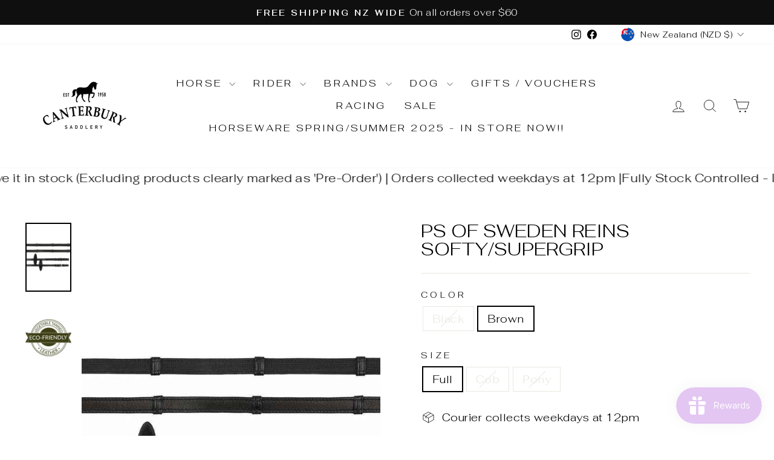

--- FILE ---
content_type: text/html; charset=utf-8
request_url: https://canterburysaddlery.co.nz/products/ps-of-sweden-reins-softy-supergrip
body_size: 40141
content:
<!doctype html>
<html class="no-js" lang="en" dir="ltr">
<head>
  <meta charset="utf-8">
  <meta http-equiv="X-UA-Compatible" content="IE=edge,chrome=1">
  <meta name="viewport" content="width=device-width,initial-scale=1">
  <meta name="theme-color" content="#111111">
  <link rel="canonical" href="https://canterburysaddlery.co.nz/products/ps-of-sweden-reins-softy-supergrip">
  <link rel="preconnect" href="https://cdn.shopify.com" crossorigin>
  <link rel="preconnect" href="https://fonts.shopifycdn.com" crossorigin>
  <link rel="dns-prefetch" href="https://productreviews.shopifycdn.com">
  <link rel="dns-prefetch" href="https://ajax.googleapis.com">
  <link rel="dns-prefetch" href="https://maps.googleapis.com">
  <link rel="dns-prefetch" href="https://maps.gstatic.com"><link rel="shortcut icon" href="//canterburysaddlery.co.nz/cdn/shop/files/background_removed_b9680067-f620-4c74-aad9-30c2fa6021ec_32x32.png?v=1748848510" type="image/png" /><title>PS of Sweden Reins softy/supergrip
&ndash; Canterbury Saddlery
</title>
<meta name="description" content="A very soft and comfortable rein in top-quality English &quot;softy&quot; leather paired with supergrip on the inside for superior grip and comfort. The rains have PS&#39; own patent pending elastic Cradle™ (in polyester) to offer the horse a softer contact between the mouth and hand. If the horse prefers the reins without the cradles, they are designed to be easily removed by simply detaching the cradle. The reins also feature hand stops and martingale stoppers with the PS logo."><meta property="og:site_name" content="Canterbury Saddlery">
  <meta property="og:url" content="https://canterburysaddlery.co.nz/products/ps-of-sweden-reins-softy-supergrip">
  <meta property="og:title" content="PS of Sweden Reins softy/supergrip">
  <meta property="og:type" content="product">
  <meta property="og:description" content="A very soft and comfortable rein in top-quality English &quot;softy&quot; leather paired with supergrip on the inside for superior grip and comfort. The rains have PS&#39; own patent pending elastic Cradle™ (in polyester) to offer the horse a softer contact between the mouth and hand. If the horse prefers the reins without the cradles, they are designed to be easily removed by simply detaching the cradle. The reins also feature hand stops and martingale stoppers with the PS logo."><meta property="og:image" content="http://canterburysaddlery.co.nz/cdn/shop/products/PS-of-Sweden-Reins-softy-supergrip-Reins-y1f.jpg?v=1748156516">
    <meta property="og:image:secure_url" content="https://canterburysaddlery.co.nz/cdn/shop/products/PS-of-Sweden-Reins-softy-supergrip-Reins-y1f.jpg?v=1748156516">
    <meta property="og:image:width" content="640">
    <meta property="og:image:height" content="960"><meta name="twitter:site" content="@">
  <meta name="twitter:card" content="summary_large_image">
  <meta name="twitter:title" content="PS of Sweden Reins softy/supergrip">
  <meta name="twitter:description" content="A very soft and comfortable rein in top-quality English &quot;softy&quot; leather paired with supergrip on the inside for superior grip and comfort. The rains have PS&#39; own patent pending elastic Cradle™ (in polyester) to offer the horse a softer contact between the mouth and hand. If the horse prefers the reins without the cradles, they are designed to be easily removed by simply detaching the cradle. The reins also feature hand stops and martingale stoppers with the PS logo.">
<style data-shopify>@font-face {
  font-family: Fahkwang;
  font-weight: 300;
  font-style: normal;
  font-display: swap;
  src: url("//canterburysaddlery.co.nz/cdn/fonts/fahkwang/fahkwang_n3.3e8ed820b2fcf244e006026b9f73098ae08449df.woff2") format("woff2"),
       url("//canterburysaddlery.co.nz/cdn/fonts/fahkwang/fahkwang_n3.0e8c02f67c1c110525705e7eb001af5ea940fce1.woff") format("woff");
}

  @font-face {
  font-family: Fahkwang;
  font-weight: 300;
  font-style: normal;
  font-display: swap;
  src: url("//canterburysaddlery.co.nz/cdn/fonts/fahkwang/fahkwang_n3.3e8ed820b2fcf244e006026b9f73098ae08449df.woff2") format("woff2"),
       url("//canterburysaddlery.co.nz/cdn/fonts/fahkwang/fahkwang_n3.0e8c02f67c1c110525705e7eb001af5ea940fce1.woff") format("woff");
}


  @font-face {
  font-family: Fahkwang;
  font-weight: 600;
  font-style: normal;
  font-display: swap;
  src: url("//canterburysaddlery.co.nz/cdn/fonts/fahkwang/fahkwang_n6.3e935ba8538c2972e6cb7bb96e0b97fc79ec5039.woff2") format("woff2"),
       url("//canterburysaddlery.co.nz/cdn/fonts/fahkwang/fahkwang_n6.fcf45ed3fbc5e2ce966c4099429cbe715405d9f3.woff") format("woff");
}

  @font-face {
  font-family: Fahkwang;
  font-weight: 300;
  font-style: italic;
  font-display: swap;
  src: url("//canterburysaddlery.co.nz/cdn/fonts/fahkwang/fahkwang_i3.963ef38ba80d0fef676810fb86683826c52d11fd.woff2") format("woff2"),
       url("//canterburysaddlery.co.nz/cdn/fonts/fahkwang/fahkwang_i3.ea59a90e133912e52ec171423b0387d5bf597396.woff") format("woff");
}

  @font-face {
  font-family: Fahkwang;
  font-weight: 600;
  font-style: italic;
  font-display: swap;
  src: url("//canterburysaddlery.co.nz/cdn/fonts/fahkwang/fahkwang_i6.1c590b005e617531e5956541baf47007c386c721.woff2") format("woff2"),
       url("//canterburysaddlery.co.nz/cdn/fonts/fahkwang/fahkwang_i6.6851654200acc0deec6623a0ddd906b4e622dec5.woff") format("woff");
}

</style><link href="//canterburysaddlery.co.nz/cdn/shop/t/27/assets/theme.css?v=93626464380700918791748831647" rel="stylesheet" type="text/css" media="all" />
<style data-shopify>:root {
    --typeHeaderPrimary: Fahkwang;
    --typeHeaderFallback: sans-serif;
    --typeHeaderSize: 36px;
    --typeHeaderWeight: 300;
    --typeHeaderLineHeight: 1;
    --typeHeaderSpacing: 0.0em;

    --typeBasePrimary:Fahkwang;
    --typeBaseFallback:sans-serif;
    --typeBaseSize: 18px;
    --typeBaseWeight: 300;
    --typeBaseSpacing: 0.025em;
    --typeBaseLineHeight: 1.4;
    --typeBaselineHeightMinus01: 1.3;

    --typeCollectionTitle: 20px;

    --iconWeight: 2px;
    --iconLinecaps: miter;

    
        --buttonRadius: 3px;
    

    --colorGridOverlayOpacity: 0.1;
    --colorAnnouncement: #0f0f0f;
    --colorAnnouncementText: #ffffff;

    --colorBody: #ffffff;
    --colorBodyAlpha05: rgba(255, 255, 255, 0.05);
    --colorBodyDim: #f2f2f2;
    --colorBodyLightDim: #fafafa;
    --colorBodyMediumDim: #f5f5f5;


    --colorBorder: #e8e8e1;

    --colorBtnPrimary: #111111;
    --colorBtnPrimaryLight: #2b2b2b;
    --colorBtnPrimaryDim: #040404;
    --colorBtnPrimaryText: #ffffff;

    --colorCartDot: #ff4f33;

    --colorDrawers: #ffffff;
    --colorDrawersDim: #f2f2f2;
    --colorDrawerBorder: #e8e8e1;
    --colorDrawerText: #000000;
    --colorDrawerTextDark: #000000;
    --colorDrawerButton: #111111;
    --colorDrawerButtonText: #ffffff;

    --colorFooter: #ffffff;
    --colorFooterText: #000000;
    --colorFooterTextAlpha01: #000000;

    --colorGridOverlay: #000000;
    --colorGridOverlayOpacity: 0.1;

    --colorHeaderTextAlpha01: rgba(0, 0, 0, 0.1);

    --colorHeroText: #ffffff;

    --colorSmallImageBg: #ffffff;
    --colorLargeImageBg: #0f0f0f;

    --colorImageOverlay: #000000;
    --colorImageOverlayOpacity: 0.1;
    --colorImageOverlayTextShadow: 0.2;

    --colorLink: #000000;

    --colorModalBg: rgba(230, 230, 230, 0.6);

    --colorNav: #ffffff;
    --colorNavText: #000000;

    --colorPrice: #1c1d1d;

    --colorSaleTag: #1c1d1d;
    --colorSaleTagText: #ffffff;

    --colorTextBody: #000000;
    --colorTextBodyAlpha015: rgba(0, 0, 0, 0.15);
    --colorTextBodyAlpha005: rgba(0, 0, 0, 0.05);
    --colorTextBodyAlpha008: rgba(0, 0, 0, 0.08);
    --colorTextSavings: #C20000;

    --urlIcoSelect: url(//canterburysaddlery.co.nz/cdn/shop/t/27/assets/ico-select.svg);
    --urlIcoSelectFooter: url(//canterburysaddlery.co.nz/cdn/shop/t/27/assets/ico-select-footer.svg);
    --urlIcoSelectWhite: url(//canterburysaddlery.co.nz/cdn/shop/t/27/assets/ico-select-white.svg);

    --grid-gutter: 17px;
    --drawer-gutter: 20px;

    --sizeChartMargin: 25px 0;
    --sizeChartIconMargin: 5px;

    --newsletterReminderPadding: 40px;

    /*Shop Pay Installments*/
    --color-body-text: #000000;
    --color-body: #ffffff;
    --color-bg: #ffffff;
    }

    .placeholder-content {
    background-image: linear-gradient(100deg, #ffffff 40%, #f7f7f7 63%, #ffffff 79%);
    }</style><script>
    document.documentElement.className = document.documentElement.className.replace('no-js', 'js');

    window.theme = window.theme || {};
    theme.routes = {
      home: "/",
      cart: "/cart.js",
      cartPage: "/cart",
      cartAdd: "/cart/add.js",
      cartChange: "/cart/change.js",
      search: "/search",
      predictiveSearch: "/search/suggest"
    };
    theme.strings = {
      soldOut: "Sold Out",
      unavailable: "Unavailable",
      inStockLabel: "In stock, ready to ship",
      oneStockLabel: "Low stock - [count] item left",
      otherStockLabel: "Low stock - [count] items left",
      willNotShipUntil: "Ready to ship [date]",
      willBeInStockAfter: "Back in stock [date]",
      waitingForStock: "Backordered, shipping soon",
      savePrice: "Save [saved_amount]",
      cartEmpty: "Your cart is currently empty.",
      cartTermsConfirmation: "You must agree with the terms and conditions of sales to check out",
      searchCollections: "Collections",
      searchPages: "Pages",
      searchArticles: "Articles",
      productFrom: "from ",
      maxQuantity: "You can only have [quantity] of [title] in your cart."
    };
    theme.settings = {
      cartType: "page",
      isCustomerTemplate: false,
      moneyFormat: "${{amount}}",
      saveType: "dollar",
      productImageSize: "natural",
      productImageCover: true,
      predictiveSearch: true,
      predictiveSearchType: null,
      predictiveSearchVendor: false,
      predictiveSearchPrice: false,
      quickView: false,
      themeName: 'Impulse',
      themeVersion: "7.6.2"
    };
  </script>

  <script>window.performance && window.performance.mark && window.performance.mark('shopify.content_for_header.start');</script><meta name="google-site-verification" content="izAKq3U0KEnHchvWPMSJ597VBg3swVf7Y92jXHW2Avo">
<meta name="facebook-domain-verification" content="da6yr3dtq06ocd99mpddkzlzisa8g2">
<meta id="shopify-digital-wallet" name="shopify-digital-wallet" content="/3275522148/digital_wallets/dialog">
<meta name="shopify-checkout-api-token" content="6706cf65478c83a2a795204830f61399">
<link rel="alternate" type="application/json+oembed" href="https://canterburysaddlery.co.nz/products/ps-of-sweden-reins-softy-supergrip.oembed">
<script async="async" src="/checkouts/internal/preloads.js?locale=en-NZ"></script>
<script id="apple-pay-shop-capabilities" type="application/json">{"shopId":3275522148,"countryCode":"NZ","currencyCode":"NZD","merchantCapabilities":["supports3DS"],"merchantId":"gid:\/\/shopify\/Shop\/3275522148","merchantName":"Canterbury Saddlery","requiredBillingContactFields":["postalAddress","email","phone"],"requiredShippingContactFields":["postalAddress","email","phone"],"shippingType":"shipping","supportedNetworks":["visa","masterCard"],"total":{"type":"pending","label":"Canterbury Saddlery","amount":"1.00"},"shopifyPaymentsEnabled":true,"supportsSubscriptions":true}</script>
<script id="shopify-features" type="application/json">{"accessToken":"6706cf65478c83a2a795204830f61399","betas":["rich-media-storefront-analytics"],"domain":"canterburysaddlery.co.nz","predictiveSearch":true,"shopId":3275522148,"locale":"en"}</script>
<script>var Shopify = Shopify || {};
Shopify.shop = "canterbury-saddlery.myshopify.com";
Shopify.locale = "en";
Shopify.currency = {"active":"NZD","rate":"1.0"};
Shopify.country = "NZ";
Shopify.theme = {"name":"Impulse","id":136395128906,"schema_name":"Impulse","schema_version":"7.6.2","theme_store_id":857,"role":"main"};
Shopify.theme.handle = "null";
Shopify.theme.style = {"id":null,"handle":null};
Shopify.cdnHost = "canterburysaddlery.co.nz/cdn";
Shopify.routes = Shopify.routes || {};
Shopify.routes.root = "/";</script>
<script type="module">!function(o){(o.Shopify=o.Shopify||{}).modules=!0}(window);</script>
<script>!function(o){function n(){var o=[];function n(){o.push(Array.prototype.slice.apply(arguments))}return n.q=o,n}var t=o.Shopify=o.Shopify||{};t.loadFeatures=n(),t.autoloadFeatures=n()}(window);</script>
<script id="shop-js-analytics" type="application/json">{"pageType":"product"}</script>
<script defer="defer" async type="module" src="//canterburysaddlery.co.nz/cdn/shopifycloud/shop-js/modules/v2/client.init-shop-cart-sync_CG-L-Qzi.en.esm.js"></script>
<script defer="defer" async type="module" src="//canterburysaddlery.co.nz/cdn/shopifycloud/shop-js/modules/v2/chunk.common_B8yXDTDb.esm.js"></script>
<script type="module">
  await import("//canterburysaddlery.co.nz/cdn/shopifycloud/shop-js/modules/v2/client.init-shop-cart-sync_CG-L-Qzi.en.esm.js");
await import("//canterburysaddlery.co.nz/cdn/shopifycloud/shop-js/modules/v2/chunk.common_B8yXDTDb.esm.js");

  window.Shopify.SignInWithShop?.initShopCartSync?.({"fedCMEnabled":true,"windoidEnabled":true});

</script>
<script id="__st">var __st={"a":3275522148,"offset":46800,"reqid":"3b28389f-e342-40b8-8d4d-a7c138889df7-1768098298","pageurl":"canterburysaddlery.co.nz\/products\/ps-of-sweden-reins-softy-supergrip","u":"6b7af2ab272f","p":"product","rtyp":"product","rid":3074371846244};</script>
<script>window.ShopifyPaypalV4VisibilityTracking = true;</script>
<script id="captcha-bootstrap">!function(){'use strict';const t='contact',e='account',n='new_comment',o=[[t,t],['blogs',n],['comments',n],[t,'customer']],c=[[e,'customer_login'],[e,'guest_login'],[e,'recover_customer_password'],[e,'create_customer']],r=t=>t.map((([t,e])=>`form[action*='/${t}']:not([data-nocaptcha='true']) input[name='form_type'][value='${e}']`)).join(','),a=t=>()=>t?[...document.querySelectorAll(t)].map((t=>t.form)):[];function s(){const t=[...o],e=r(t);return a(e)}const i='password',u='form_key',d=['recaptcha-v3-token','g-recaptcha-response','h-captcha-response',i],f=()=>{try{return window.sessionStorage}catch{return}},m='__shopify_v',_=t=>t.elements[u];function p(t,e,n=!1){try{const o=window.sessionStorage,c=JSON.parse(o.getItem(e)),{data:r}=function(t){const{data:e,action:n}=t;return t[m]||n?{data:e,action:n}:{data:t,action:n}}(c);for(const[e,n]of Object.entries(r))t.elements[e]&&(t.elements[e].value=n);n&&o.removeItem(e)}catch(o){console.error('form repopulation failed',{error:o})}}const l='form_type',E='cptcha';function T(t){t.dataset[E]=!0}const w=window,h=w.document,L='Shopify',v='ce_forms',y='captcha';let A=!1;((t,e)=>{const n=(g='f06e6c50-85a8-45c8-87d0-21a2b65856fe',I='https://cdn.shopify.com/shopifycloud/storefront-forms-hcaptcha/ce_storefront_forms_captcha_hcaptcha.v1.5.2.iife.js',D={infoText:'Protected by hCaptcha',privacyText:'Privacy',termsText:'Terms'},(t,e,n)=>{const o=w[L][v],c=o.bindForm;if(c)return c(t,g,e,D).then(n);var r;o.q.push([[t,g,e,D],n]),r=I,A||(h.body.append(Object.assign(h.createElement('script'),{id:'captcha-provider',async:!0,src:r})),A=!0)});var g,I,D;w[L]=w[L]||{},w[L][v]=w[L][v]||{},w[L][v].q=[],w[L][y]=w[L][y]||{},w[L][y].protect=function(t,e){n(t,void 0,e),T(t)},Object.freeze(w[L][y]),function(t,e,n,w,h,L){const[v,y,A,g]=function(t,e,n){const i=e?o:[],u=t?c:[],d=[...i,...u],f=r(d),m=r(i),_=r(d.filter((([t,e])=>n.includes(e))));return[a(f),a(m),a(_),s()]}(w,h,L),I=t=>{const e=t.target;return e instanceof HTMLFormElement?e:e&&e.form},D=t=>v().includes(t);t.addEventListener('submit',(t=>{const e=I(t);if(!e)return;const n=D(e)&&!e.dataset.hcaptchaBound&&!e.dataset.recaptchaBound,o=_(e),c=g().includes(e)&&(!o||!o.value);(n||c)&&t.preventDefault(),c&&!n&&(function(t){try{if(!f())return;!function(t){const e=f();if(!e)return;const n=_(t);if(!n)return;const o=n.value;o&&e.removeItem(o)}(t);const e=Array.from(Array(32),(()=>Math.random().toString(36)[2])).join('');!function(t,e){_(t)||t.append(Object.assign(document.createElement('input'),{type:'hidden',name:u})),t.elements[u].value=e}(t,e),function(t,e){const n=f();if(!n)return;const o=[...t.querySelectorAll(`input[type='${i}']`)].map((({name:t})=>t)),c=[...d,...o],r={};for(const[a,s]of new FormData(t).entries())c.includes(a)||(r[a]=s);n.setItem(e,JSON.stringify({[m]:1,action:t.action,data:r}))}(t,e)}catch(e){console.error('failed to persist form',e)}}(e),e.submit())}));const S=(t,e)=>{t&&!t.dataset[E]&&(n(t,e.some((e=>e===t))),T(t))};for(const o of['focusin','change'])t.addEventListener(o,(t=>{const e=I(t);D(e)&&S(e,y())}));const B=e.get('form_key'),M=e.get(l),P=B&&M;t.addEventListener('DOMContentLoaded',(()=>{const t=y();if(P)for(const e of t)e.elements[l].value===M&&p(e,B);[...new Set([...A(),...v().filter((t=>'true'===t.dataset.shopifyCaptcha))])].forEach((e=>S(e,t)))}))}(h,new URLSearchParams(w.location.search),n,t,e,['guest_login'])})(!0,!0)}();</script>
<script integrity="sha256-4kQ18oKyAcykRKYeNunJcIwy7WH5gtpwJnB7kiuLZ1E=" data-source-attribution="shopify.loadfeatures" defer="defer" src="//canterburysaddlery.co.nz/cdn/shopifycloud/storefront/assets/storefront/load_feature-a0a9edcb.js" crossorigin="anonymous"></script>
<script data-source-attribution="shopify.dynamic_checkout.dynamic.init">var Shopify=Shopify||{};Shopify.PaymentButton=Shopify.PaymentButton||{isStorefrontPortableWallets:!0,init:function(){window.Shopify.PaymentButton.init=function(){};var t=document.createElement("script");t.src="https://canterburysaddlery.co.nz/cdn/shopifycloud/portable-wallets/latest/portable-wallets.en.js",t.type="module",document.head.appendChild(t)}};
</script>
<script data-source-attribution="shopify.dynamic_checkout.buyer_consent">
  function portableWalletsHideBuyerConsent(e){var t=document.getElementById("shopify-buyer-consent"),n=document.getElementById("shopify-subscription-policy-button");t&&n&&(t.classList.add("hidden"),t.setAttribute("aria-hidden","true"),n.removeEventListener("click",e))}function portableWalletsShowBuyerConsent(e){var t=document.getElementById("shopify-buyer-consent"),n=document.getElementById("shopify-subscription-policy-button");t&&n&&(t.classList.remove("hidden"),t.removeAttribute("aria-hidden"),n.addEventListener("click",e))}window.Shopify?.PaymentButton&&(window.Shopify.PaymentButton.hideBuyerConsent=portableWalletsHideBuyerConsent,window.Shopify.PaymentButton.showBuyerConsent=portableWalletsShowBuyerConsent);
</script>
<script>
  function portableWalletsCleanup(e){e&&e.src&&console.error("Failed to load portable wallets script "+e.src);var t=document.querySelectorAll("shopify-accelerated-checkout .shopify-payment-button__skeleton, shopify-accelerated-checkout-cart .wallet-cart-button__skeleton"),e=document.getElementById("shopify-buyer-consent");for(let e=0;e<t.length;e++)t[e].remove();e&&e.remove()}function portableWalletsNotLoadedAsModule(e){e instanceof ErrorEvent&&"string"==typeof e.message&&e.message.includes("import.meta")&&"string"==typeof e.filename&&e.filename.includes("portable-wallets")&&(window.removeEventListener("error",portableWalletsNotLoadedAsModule),window.Shopify.PaymentButton.failedToLoad=e,"loading"===document.readyState?document.addEventListener("DOMContentLoaded",window.Shopify.PaymentButton.init):window.Shopify.PaymentButton.init())}window.addEventListener("error",portableWalletsNotLoadedAsModule);
</script>

<script type="module" src="https://canterburysaddlery.co.nz/cdn/shopifycloud/portable-wallets/latest/portable-wallets.en.js" onError="portableWalletsCleanup(this)" crossorigin="anonymous"></script>
<script nomodule>
  document.addEventListener("DOMContentLoaded", portableWalletsCleanup);
</script>

<link id="shopify-accelerated-checkout-styles" rel="stylesheet" media="screen" href="https://canterburysaddlery.co.nz/cdn/shopifycloud/portable-wallets/latest/accelerated-checkout-backwards-compat.css" crossorigin="anonymous">
<style id="shopify-accelerated-checkout-cart">
        #shopify-buyer-consent {
  margin-top: 1em;
  display: inline-block;
  width: 100%;
}

#shopify-buyer-consent.hidden {
  display: none;
}

#shopify-subscription-policy-button {
  background: none;
  border: none;
  padding: 0;
  text-decoration: underline;
  font-size: inherit;
  cursor: pointer;
}

#shopify-subscription-policy-button::before {
  box-shadow: none;
}

      </style>

<script>window.performance && window.performance.mark && window.performance.mark('shopify.content_for_header.end');</script>

  <script src="//canterburysaddlery.co.nz/cdn/shop/t/27/assets/vendor-scripts-v11.js" defer="defer"></script><link rel="stylesheet" href="//canterburysaddlery.co.nz/cdn/shop/t/27/assets/country-flags.css"><script src="//canterburysaddlery.co.nz/cdn/shop/t/27/assets/theme.js?v=22325264162658116151748831632" defer="defer"></script>
<!-- BEGIN app block: shopify://apps/seolab-seo-optimizer/blocks/app_embed/faf700f6-3b71-45c3-86d4-83ea9f7d9216 -->



<script type="text/javascript">
    document.addEventListener("DOMContentLoaded",function(e){var n=window.location.href;if(n.indexOf("#seotid")>-1){var t=n.split("#seotid");let o=new Headers;o.append("Content-Type","application/json");let p=new FormData;p.append("shop","canterbury-saddlery.myshopify.com"),p.append("tid",t[1]),p.append("type","add_traffic"),fetch("/apps/seo-lab",{method:"POST",headers:{Accept:"application/json"},body:p}).then(e=>e.json()).then(e=>{window.history.replaceState({}, '', t[0])})}else fetch(n,{method:"HEAD"}).then(e=>{if(404===e.status){var t=n.split(window.location.origin);let o=new FormData;o.append("shop","canterbury-saddlery.myshopify.com"),o.append("url",t[1]),o.append("type","url_recieve"),fetch("/apps/seo-lab",{method:"POST",headers:{Accept:"application/json"},body:o}).then(e=>e.json()).then(e=>{e.success&&(window.location.href=window.location.origin+e.target)})}})});
</script>



<script type="text/javascript">
    let St,Se,Sn,So,Si,Sa=null,Ss=65,Sc=new Set;const r=1111;function d(St){So=performance.now();const Se=St.target.closest("a");Fm(Se)&&p(Se.href,"high")}function u(St){if(performance.now()-So<r)return;if(!("closest"in St.target))return;const Se=St.target.closest("a");Fm(Se)&&(Se.addEventListener("mouseout",f,{passive:!0}),Si=setTimeout(()=>{p(Se.href,"high"),Si=void 0},Ss))}function l(St){const Se=St.target.closest("a");Fm(Se)&&p(Se.href,"high")}function f(St){St.relatedTarget&&St.target.closest("a")==St.relatedTarget.closest("a")||Si&&(clearTimeout(Si),Si=void 0)}function h(St){if(performance.now()-So<r)return;const Se=St.target.closest("a");if(St.which>1||St.metaKey||St.ctrlKey)return;if(!Se)return;Se.addEventListener("click",function(St){1337!=St.detail&&St.preventDefault()},{capture:!0,passive:!1,once:!0});const Sn=new MouseEvent("click",{view:window,bubbles:!0,cancelable:!1,detail:1337});Se.dispatchEvent(Sn)}function Fm(So){if(So&&So.href&&(!Sn||"instant"in So.dataset)){if(So.origin!=location.origin){if(!(Se||"instant"in So.dataset)||!Sa)return}if(["http:","https:"].includes(So.protocol)&&("http:"!=So.protocol||"https:"!=location.protocol)&&(St||!So.search||"instant"in So.dataset)&&!(So.hash&&So.pathname+So.search==location.pathname+location.search||"noInstant"in So.dataset))return!0}}function p(St,Se="auto"){if(Sc.has(St))return;const Sn=document.createElement("link");Sn.rel="prefetch",Sn.href=St,Sn.fetchPriority=Se,Sn.as="document",document.head.appendChild(Sn),Sc.add(St)}!function(){if(!document.createElement("link").relList.supports("prefetch"))return;const So="instantVaryAccept"in document.body.dataset||"Shopify"in window,Si=navigator.userAgent.indexOf("Chrome/");Si>-1&&(Sa=parseInt(navigator.userAgent.substring(Si+"Chrome/".length)));if(So&&Sa&&Sa<110)return;const Sc="instantMousedownShortcut"in document.body.dataset;St="instantAllowQueryString"in document.body.dataset,Se="instantAllowExternalLinks"in document.body.dataset,Sn="instantWhitelist"in document.body.dataset;const r={capture:!0,passive:!0};let f=!1,v=!1,g=!1;if("instantIntensity"in document.body.dataset){const St=document.body.dataset.instantIntensity;if(St.startsWith("mousedown"))f=!0,"mousedown-only"==St&&(v=!0);else if(St.startsWith("viewport")){const Se=navigator.connection&&navigator.connection.saveData,Sn=navigator.connection&&navigator.connection.effectiveType&&navigator.connection.effectiveType.includes("2g");Se||Sn||("viewport"==St?document.documentElement.clientWidth*document.documentElement.clientHeight<45e4&&(g=!0):"viewport-all"==St&&(g=!0))}else{const Se=parseInt(St);isNaN(Se)||(Ss=Se)}}v||document.addEventListener("touchstart",d,r);f?Sc||document.addEventListener("mousedown",l,r):document.addEventListener("mouseover",u,r);Sc&&document.addEventListener("mousedown",h,r);if(g){let St=window.requestIdleCallback;St||(St=(St=>{St()})),St(function(){const St=new IntersectionObserver(Se=>{Se.forEach(Se=>{if(Se.isIntersecting){const Sn=Se.target;St.unobserve(Sn),p(Sn.href)}})});document.querySelectorAll("a").forEach(Se=>{Fm(Se)&&St.observe(Se)})},{timeout:1500})}}();
</script>



<script type="text/javascript">
    window.addEventListener('DOMContentLoaded',function(){const styles=document.createElement('style');styles.textContent='.hideImg{opacity:0;}img[class*="lazyload"],.lazyloaded,.showImg{transition:all 0.5s;}';document.head.appendChild(styles);function lazyLoad(){let lazyImages=document.querySelectorAll('img');for(let i=0;i<lazyImages.length;i++){let img=lazyImages[i];if(img.classList.contains('showImg')||img.className.indexOf('lazyload')>-1){continue}else{img.classList.add('hideImg');}if(!Boolean(img.getAttribute('data-src'))){img.setAttribute('data-src',img.src)}if(!Boolean(img.getAttribute('data-srcset'))){img.setAttribute('data-srcset',img.srcset)}let bound=img.getBoundingClientRect();if(bound.top<=window.innerHeight){img.setAttribute('srcset',img.getAttribute('data-srcset'));img.setAttribute('src',img.getAttribute('data-src'));img.classList.remove('hideImg');img.classList.add('showImg');}else{img.removeAttribute('srcset');img.removeAttribute('src');}}}lazyLoad();window.addEventListener('scroll',lazyLoad);window.addEventListener('resize',lazyLoad);setInterval(()=>{lazyLoad()},1000);});
</script>


<!-- END app block --><script src="https://cdn.shopify.com/extensions/019b93ba-fe3d-7976-a62e-a1b584967909/smile-io-263/assets/smile-loader.js" type="text/javascript" defer="defer"></script>
<script src="https://cdn.shopify.com/extensions/d1bf9edf-7854-4443-a209-ca363e57e0db/forms-2292/assets/shopify-forms-loader.js" type="text/javascript" defer="defer"></script>
<script src="https://cdn.shopify.com/extensions/0199752a-2a4f-77f8-8532-f62a5e23d63e/pre-order-production-5/assets/pre_order.js" type="text/javascript" defer="defer"></script>
<link href="https://monorail-edge.shopifysvc.com" rel="dns-prefetch">
<script>(function(){if ("sendBeacon" in navigator && "performance" in window) {try {var session_token_from_headers = performance.getEntriesByType('navigation')[0].serverTiming.find(x => x.name == '_s').description;} catch {var session_token_from_headers = undefined;}var session_cookie_matches = document.cookie.match(/_shopify_s=([^;]*)/);var session_token_from_cookie = session_cookie_matches && session_cookie_matches.length === 2 ? session_cookie_matches[1] : "";var session_token = session_token_from_headers || session_token_from_cookie || "";function handle_abandonment_event(e) {var entries = performance.getEntries().filter(function(entry) {return /monorail-edge.shopifysvc.com/.test(entry.name);});if (!window.abandonment_tracked && entries.length === 0) {window.abandonment_tracked = true;var currentMs = Date.now();var navigation_start = performance.timing.navigationStart;var payload = {shop_id: 3275522148,url: window.location.href,navigation_start,duration: currentMs - navigation_start,session_token,page_type: "product"};window.navigator.sendBeacon("https://monorail-edge.shopifysvc.com/v1/produce", JSON.stringify({schema_id: "online_store_buyer_site_abandonment/1.1",payload: payload,metadata: {event_created_at_ms: currentMs,event_sent_at_ms: currentMs}}));}}window.addEventListener('pagehide', handle_abandonment_event);}}());</script>
<script id="web-pixels-manager-setup">(function e(e,d,r,n,o){if(void 0===o&&(o={}),!Boolean(null===(a=null===(i=window.Shopify)||void 0===i?void 0:i.analytics)||void 0===a?void 0:a.replayQueue)){var i,a;window.Shopify=window.Shopify||{};var t=window.Shopify;t.analytics=t.analytics||{};var s=t.analytics;s.replayQueue=[],s.publish=function(e,d,r){return s.replayQueue.push([e,d,r]),!0};try{self.performance.mark("wpm:start")}catch(e){}var l=function(){var e={modern:/Edge?\/(1{2}[4-9]|1[2-9]\d|[2-9]\d{2}|\d{4,})\.\d+(\.\d+|)|Firefox\/(1{2}[4-9]|1[2-9]\d|[2-9]\d{2}|\d{4,})\.\d+(\.\d+|)|Chrom(ium|e)\/(9{2}|\d{3,})\.\d+(\.\d+|)|(Maci|X1{2}).+ Version\/(15\.\d+|(1[6-9]|[2-9]\d|\d{3,})\.\d+)([,.]\d+|)( \(\w+\)|)( Mobile\/\w+|) Safari\/|Chrome.+OPR\/(9{2}|\d{3,})\.\d+\.\d+|(CPU[ +]OS|iPhone[ +]OS|CPU[ +]iPhone|CPU IPhone OS|CPU iPad OS)[ +]+(15[._]\d+|(1[6-9]|[2-9]\d|\d{3,})[._]\d+)([._]\d+|)|Android:?[ /-](13[3-9]|1[4-9]\d|[2-9]\d{2}|\d{4,})(\.\d+|)(\.\d+|)|Android.+Firefox\/(13[5-9]|1[4-9]\d|[2-9]\d{2}|\d{4,})\.\d+(\.\d+|)|Android.+Chrom(ium|e)\/(13[3-9]|1[4-9]\d|[2-9]\d{2}|\d{4,})\.\d+(\.\d+|)|SamsungBrowser\/([2-9]\d|\d{3,})\.\d+/,legacy:/Edge?\/(1[6-9]|[2-9]\d|\d{3,})\.\d+(\.\d+|)|Firefox\/(5[4-9]|[6-9]\d|\d{3,})\.\d+(\.\d+|)|Chrom(ium|e)\/(5[1-9]|[6-9]\d|\d{3,})\.\d+(\.\d+|)([\d.]+$|.*Safari\/(?![\d.]+ Edge\/[\d.]+$))|(Maci|X1{2}).+ Version\/(10\.\d+|(1[1-9]|[2-9]\d|\d{3,})\.\d+)([,.]\d+|)( \(\w+\)|)( Mobile\/\w+|) Safari\/|Chrome.+OPR\/(3[89]|[4-9]\d|\d{3,})\.\d+\.\d+|(CPU[ +]OS|iPhone[ +]OS|CPU[ +]iPhone|CPU IPhone OS|CPU iPad OS)[ +]+(10[._]\d+|(1[1-9]|[2-9]\d|\d{3,})[._]\d+)([._]\d+|)|Android:?[ /-](13[3-9]|1[4-9]\d|[2-9]\d{2}|\d{4,})(\.\d+|)(\.\d+|)|Mobile Safari.+OPR\/([89]\d|\d{3,})\.\d+\.\d+|Android.+Firefox\/(13[5-9]|1[4-9]\d|[2-9]\d{2}|\d{4,})\.\d+(\.\d+|)|Android.+Chrom(ium|e)\/(13[3-9]|1[4-9]\d|[2-9]\d{2}|\d{4,})\.\d+(\.\d+|)|Android.+(UC? ?Browser|UCWEB|U3)[ /]?(15\.([5-9]|\d{2,})|(1[6-9]|[2-9]\d|\d{3,})\.\d+)\.\d+|SamsungBrowser\/(5\.\d+|([6-9]|\d{2,})\.\d+)|Android.+MQ{2}Browser\/(14(\.(9|\d{2,})|)|(1[5-9]|[2-9]\d|\d{3,})(\.\d+|))(\.\d+|)|K[Aa][Ii]OS\/(3\.\d+|([4-9]|\d{2,})\.\d+)(\.\d+|)/},d=e.modern,r=e.legacy,n=navigator.userAgent;return n.match(d)?"modern":n.match(r)?"legacy":"unknown"}(),u="modern"===l?"modern":"legacy",c=(null!=n?n:{modern:"",legacy:""})[u],f=function(e){return[e.baseUrl,"/wpm","/b",e.hashVersion,"modern"===e.buildTarget?"m":"l",".js"].join("")}({baseUrl:d,hashVersion:r,buildTarget:u}),m=function(e){var d=e.version,r=e.bundleTarget,n=e.surface,o=e.pageUrl,i=e.monorailEndpoint;return{emit:function(e){var a=e.status,t=e.errorMsg,s=(new Date).getTime(),l=JSON.stringify({metadata:{event_sent_at_ms:s},events:[{schema_id:"web_pixels_manager_load/3.1",payload:{version:d,bundle_target:r,page_url:o,status:a,surface:n,error_msg:t},metadata:{event_created_at_ms:s}}]});if(!i)return console&&console.warn&&console.warn("[Web Pixels Manager] No Monorail endpoint provided, skipping logging."),!1;try{return self.navigator.sendBeacon.bind(self.navigator)(i,l)}catch(e){}var u=new XMLHttpRequest;try{return u.open("POST",i,!0),u.setRequestHeader("Content-Type","text/plain"),u.send(l),!0}catch(e){return console&&console.warn&&console.warn("[Web Pixels Manager] Got an unhandled error while logging to Monorail."),!1}}}}({version:r,bundleTarget:l,surface:e.surface,pageUrl:self.location.href,monorailEndpoint:e.monorailEndpoint});try{o.browserTarget=l,function(e){var d=e.src,r=e.async,n=void 0===r||r,o=e.onload,i=e.onerror,a=e.sri,t=e.scriptDataAttributes,s=void 0===t?{}:t,l=document.createElement("script"),u=document.querySelector("head"),c=document.querySelector("body");if(l.async=n,l.src=d,a&&(l.integrity=a,l.crossOrigin="anonymous"),s)for(var f in s)if(Object.prototype.hasOwnProperty.call(s,f))try{l.dataset[f]=s[f]}catch(e){}if(o&&l.addEventListener("load",o),i&&l.addEventListener("error",i),u)u.appendChild(l);else{if(!c)throw new Error("Did not find a head or body element to append the script");c.appendChild(l)}}({src:f,async:!0,onload:function(){if(!function(){var e,d;return Boolean(null===(d=null===(e=window.Shopify)||void 0===e?void 0:e.analytics)||void 0===d?void 0:d.initialized)}()){var d=window.webPixelsManager.init(e)||void 0;if(d){var r=window.Shopify.analytics;r.replayQueue.forEach((function(e){var r=e[0],n=e[1],o=e[2];d.publishCustomEvent(r,n,o)})),r.replayQueue=[],r.publish=d.publishCustomEvent,r.visitor=d.visitor,r.initialized=!0}}},onerror:function(){return m.emit({status:"failed",errorMsg:"".concat(f," has failed to load")})},sri:function(e){var d=/^sha384-[A-Za-z0-9+/=]+$/;return"string"==typeof e&&d.test(e)}(c)?c:"",scriptDataAttributes:o}),m.emit({status:"loading"})}catch(e){m.emit({status:"failed",errorMsg:(null==e?void 0:e.message)||"Unknown error"})}}})({shopId: 3275522148,storefrontBaseUrl: "https://canterburysaddlery.co.nz",extensionsBaseUrl: "https://extensions.shopifycdn.com/cdn/shopifycloud/web-pixels-manager",monorailEndpoint: "https://monorail-edge.shopifysvc.com/unstable/produce_batch",surface: "storefront-renderer",enabledBetaFlags: ["2dca8a86","a0d5f9d2"],webPixelsConfigList: [{"id":"1206976586","configuration":"{\"pixel_id\":\"348532973259790\",\"pixel_type\":\"facebook_pixel\"}","eventPayloadVersion":"v1","runtimeContext":"OPEN","scriptVersion":"ca16bc87fe92b6042fbaa3acc2fbdaa6","type":"APP","apiClientId":2329312,"privacyPurposes":["ANALYTICS","MARKETING","SALE_OF_DATA"],"dataSharingAdjustments":{"protectedCustomerApprovalScopes":["read_customer_address","read_customer_email","read_customer_name","read_customer_personal_data","read_customer_phone"]}},{"id":"368083018","configuration":"{\"config\":\"{\\\"google_tag_ids\\\":[\\\"AW-733075531\\\",\\\"GT-WPFFJCJ\\\",\\\"G-0YNS8S6E0R\\\"],\\\"target_country\\\":\\\"NZ\\\",\\\"gtag_events\\\":[{\\\"type\\\":\\\"search\\\",\\\"action_label\\\":[\\\"AW-733075531\\\/zL94CO_J0aIBEMuwx90C\\\",\\\"G-0YNS8S6E0R\\\"]},{\\\"type\\\":\\\"begin_checkout\\\",\\\"action_label\\\":[\\\"AW-733075531\\\/l5pUCOzJ0aIBEMuwx90C\\\",\\\"G-0YNS8S6E0R\\\"]},{\\\"type\\\":\\\"view_item\\\",\\\"action_label\\\":[\\\"AW-733075531\\\/dg_1CObJ0aIBEMuwx90C\\\",\\\"MC-ZHW3WGJ784\\\",\\\"G-0YNS8S6E0R\\\"]},{\\\"type\\\":\\\"purchase\\\",\\\"action_label\\\":[\\\"AW-733075531\\\/VrXQCOPJ0aIBEMuwx90C\\\",\\\"MC-ZHW3WGJ784\\\",\\\"G-0YNS8S6E0R\\\"]},{\\\"type\\\":\\\"page_view\\\",\\\"action_label\\\":[\\\"AW-733075531\\\/LR2jCODJ0aIBEMuwx90C\\\",\\\"MC-ZHW3WGJ784\\\",\\\"G-0YNS8S6E0R\\\"]},{\\\"type\\\":\\\"add_payment_info\\\",\\\"action_label\\\":[\\\"AW-733075531\\\/PtaUCPLJ0aIBEMuwx90C\\\",\\\"G-0YNS8S6E0R\\\"]},{\\\"type\\\":\\\"add_to_cart\\\",\\\"action_label\\\":[\\\"AW-733075531\\\/bxHJCOnJ0aIBEMuwx90C\\\",\\\"G-0YNS8S6E0R\\\"]}],\\\"enable_monitoring_mode\\\":false}\"}","eventPayloadVersion":"v1","runtimeContext":"OPEN","scriptVersion":"b2a88bafab3e21179ed38636efcd8a93","type":"APP","apiClientId":1780363,"privacyPurposes":[],"dataSharingAdjustments":{"protectedCustomerApprovalScopes":["read_customer_address","read_customer_email","read_customer_name","read_customer_personal_data","read_customer_phone"]}},{"id":"shopify-app-pixel","configuration":"{}","eventPayloadVersion":"v1","runtimeContext":"STRICT","scriptVersion":"0450","apiClientId":"shopify-pixel","type":"APP","privacyPurposes":["ANALYTICS","MARKETING"]},{"id":"shopify-custom-pixel","eventPayloadVersion":"v1","runtimeContext":"LAX","scriptVersion":"0450","apiClientId":"shopify-pixel","type":"CUSTOM","privacyPurposes":["ANALYTICS","MARKETING"]}],isMerchantRequest: false,initData: {"shop":{"name":"Canterbury Saddlery","paymentSettings":{"currencyCode":"NZD"},"myshopifyDomain":"canterbury-saddlery.myshopify.com","countryCode":"NZ","storefrontUrl":"https:\/\/canterburysaddlery.co.nz"},"customer":null,"cart":null,"checkout":null,"productVariants":[{"price":{"amount":173.0,"currencyCode":"NZD"},"product":{"title":"PS of Sweden Reins softy\/supergrip","vendor":"PS of Sweden","id":"3074371846244","untranslatedTitle":"PS of Sweden Reins softy\/supergrip","url":"\/products\/ps-of-sweden-reins-softy-supergrip","type":"Bridles \u0026 Reins"},"id":"25336170774628","image":{"src":"\/\/canterburysaddlery.co.nz\/cdn\/shop\/products\/PS-of-Sweden-Reins-softy-supergrip-Reins-y1f.jpg?v=1748156516"},"sku":"12-0034-1030","title":"Black \/ Full","untranslatedTitle":"Black \/ Full"},{"price":{"amount":173.0,"currencyCode":"NZD"},"product":{"title":"PS of Sweden Reins softy\/supergrip","vendor":"PS of Sweden","id":"3074371846244","untranslatedTitle":"PS of Sweden Reins softy\/supergrip","url":"\/products\/ps-of-sweden-reins-softy-supergrip","type":"Bridles \u0026 Reins"},"id":"25336170807396","image":{"src":"\/\/canterburysaddlery.co.nz\/cdn\/shop\/products\/PS-of-Sweden-Reins-softy-supergrip-Reins-y1f.jpg?v=1748156516"},"sku":"","title":"Black \/ Cob","untranslatedTitle":"Black \/ Cob"},{"price":{"amount":173.0,"currencyCode":"NZD"},"product":{"title":"PS of Sweden Reins softy\/supergrip","vendor":"PS of Sweden","id":"3074371846244","untranslatedTitle":"PS of Sweden Reins softy\/supergrip","url":"\/products\/ps-of-sweden-reins-softy-supergrip","type":"Bridles \u0026 Reins"},"id":"25336170872932","image":{"src":"\/\/canterburysaddlery.co.nz\/cdn\/shop\/products\/PS-of-Sweden-Reins-softy-supergrip-Reins-y1f.jpg?v=1748156516"},"sku":"","title":"Black \/ Pony","untranslatedTitle":"Black \/ Pony"},{"price":{"amount":173.0,"currencyCode":"NZD"},"product":{"title":"PS of Sweden Reins softy\/supergrip","vendor":"PS of Sweden","id":"3074371846244","untranslatedTitle":"PS of Sweden Reins softy\/supergrip","url":"\/products\/ps-of-sweden-reins-softy-supergrip","type":"Bridles \u0026 Reins"},"id":"25336170938468","image":{"src":"\/\/canterburysaddlery.co.nz\/cdn\/shop\/products\/PS-of-Sweden-Reins-softy-supergrip-Reins-y1f.jpg?v=1748156516"},"sku":"1200342030","title":"Brown \/ Full","untranslatedTitle":"Brown \/ Full"},{"price":{"amount":173.0,"currencyCode":"NZD"},"product":{"title":"PS of Sweden Reins softy\/supergrip","vendor":"PS of Sweden","id":"3074371846244","untranslatedTitle":"PS of Sweden Reins softy\/supergrip","url":"\/products\/ps-of-sweden-reins-softy-supergrip","type":"Bridles \u0026 Reins"},"id":"25336170971236","image":{"src":"\/\/canterburysaddlery.co.nz\/cdn\/shop\/products\/PS-of-Sweden-Reins-softy-supergrip-Reins-y1f.jpg?v=1748156516"},"sku":"","title":"Brown \/ Cob","untranslatedTitle":"Brown \/ Cob"},{"price":{"amount":173.0,"currencyCode":"NZD"},"product":{"title":"PS of Sweden Reins softy\/supergrip","vendor":"PS of Sweden","id":"3074371846244","untranslatedTitle":"PS of Sweden Reins softy\/supergrip","url":"\/products\/ps-of-sweden-reins-softy-supergrip","type":"Bridles \u0026 Reins"},"id":"25336171036772","image":{"src":"\/\/canterburysaddlery.co.nz\/cdn\/shop\/products\/PS-of-Sweden-Reins-softy-supergrip-Reins-y1f.jpg?v=1748156516"},"sku":"","title":"Brown \/ Pony","untranslatedTitle":"Brown \/ Pony"}],"purchasingCompany":null},},"https://canterburysaddlery.co.nz/cdn","7cecd0b6w90c54c6cpe92089d5m57a67346",{"modern":"","legacy":""},{"shopId":"3275522148","storefrontBaseUrl":"https:\/\/canterburysaddlery.co.nz","extensionBaseUrl":"https:\/\/extensions.shopifycdn.com\/cdn\/shopifycloud\/web-pixels-manager","surface":"storefront-renderer","enabledBetaFlags":"[\"2dca8a86\", \"a0d5f9d2\"]","isMerchantRequest":"false","hashVersion":"7cecd0b6w90c54c6cpe92089d5m57a67346","publish":"custom","events":"[[\"page_viewed\",{}],[\"product_viewed\",{\"productVariant\":{\"price\":{\"amount\":173.0,\"currencyCode\":\"NZD\"},\"product\":{\"title\":\"PS of Sweden Reins softy\/supergrip\",\"vendor\":\"PS of Sweden\",\"id\":\"3074371846244\",\"untranslatedTitle\":\"PS of Sweden Reins softy\/supergrip\",\"url\":\"\/products\/ps-of-sweden-reins-softy-supergrip\",\"type\":\"Bridles \u0026 Reins\"},\"id\":\"25336170938468\",\"image\":{\"src\":\"\/\/canterburysaddlery.co.nz\/cdn\/shop\/products\/PS-of-Sweden-Reins-softy-supergrip-Reins-y1f.jpg?v=1748156516\"},\"sku\":\"1200342030\",\"title\":\"Brown \/ Full\",\"untranslatedTitle\":\"Brown \/ Full\"}}]]"});</script><script>
  window.ShopifyAnalytics = window.ShopifyAnalytics || {};
  window.ShopifyAnalytics.meta = window.ShopifyAnalytics.meta || {};
  window.ShopifyAnalytics.meta.currency = 'NZD';
  var meta = {"product":{"id":3074371846244,"gid":"gid:\/\/shopify\/Product\/3074371846244","vendor":"PS of Sweden","type":"Bridles \u0026 Reins","handle":"ps-of-sweden-reins-softy-supergrip","variants":[{"id":25336170774628,"price":17300,"name":"PS of Sweden Reins softy\/supergrip - Black \/ Full","public_title":"Black \/ Full","sku":"12-0034-1030"},{"id":25336170807396,"price":17300,"name":"PS of Sweden Reins softy\/supergrip - Black \/ Cob","public_title":"Black \/ Cob","sku":""},{"id":25336170872932,"price":17300,"name":"PS of Sweden Reins softy\/supergrip - Black \/ Pony","public_title":"Black \/ Pony","sku":""},{"id":25336170938468,"price":17300,"name":"PS of Sweden Reins softy\/supergrip - Brown \/ Full","public_title":"Brown \/ Full","sku":"1200342030"},{"id":25336170971236,"price":17300,"name":"PS of Sweden Reins softy\/supergrip - Brown \/ Cob","public_title":"Brown \/ Cob","sku":""},{"id":25336171036772,"price":17300,"name":"PS of Sweden Reins softy\/supergrip - Brown \/ Pony","public_title":"Brown \/ Pony","sku":""}],"remote":false},"page":{"pageType":"product","resourceType":"product","resourceId":3074371846244,"requestId":"3b28389f-e342-40b8-8d4d-a7c138889df7-1768098298"}};
  for (var attr in meta) {
    window.ShopifyAnalytics.meta[attr] = meta[attr];
  }
</script>
<script class="analytics">
  (function () {
    var customDocumentWrite = function(content) {
      var jquery = null;

      if (window.jQuery) {
        jquery = window.jQuery;
      } else if (window.Checkout && window.Checkout.$) {
        jquery = window.Checkout.$;
      }

      if (jquery) {
        jquery('body').append(content);
      }
    };

    var hasLoggedConversion = function(token) {
      if (token) {
        return document.cookie.indexOf('loggedConversion=' + token) !== -1;
      }
      return false;
    }

    var setCookieIfConversion = function(token) {
      if (token) {
        var twoMonthsFromNow = new Date(Date.now());
        twoMonthsFromNow.setMonth(twoMonthsFromNow.getMonth() + 2);

        document.cookie = 'loggedConversion=' + token + '; expires=' + twoMonthsFromNow;
      }
    }

    var trekkie = window.ShopifyAnalytics.lib = window.trekkie = window.trekkie || [];
    if (trekkie.integrations) {
      return;
    }
    trekkie.methods = [
      'identify',
      'page',
      'ready',
      'track',
      'trackForm',
      'trackLink'
    ];
    trekkie.factory = function(method) {
      return function() {
        var args = Array.prototype.slice.call(arguments);
        args.unshift(method);
        trekkie.push(args);
        return trekkie;
      };
    };
    for (var i = 0; i < trekkie.methods.length; i++) {
      var key = trekkie.methods[i];
      trekkie[key] = trekkie.factory(key);
    }
    trekkie.load = function(config) {
      trekkie.config = config || {};
      trekkie.config.initialDocumentCookie = document.cookie;
      var first = document.getElementsByTagName('script')[0];
      var script = document.createElement('script');
      script.type = 'text/javascript';
      script.onerror = function(e) {
        var scriptFallback = document.createElement('script');
        scriptFallback.type = 'text/javascript';
        scriptFallback.onerror = function(error) {
                var Monorail = {
      produce: function produce(monorailDomain, schemaId, payload) {
        var currentMs = new Date().getTime();
        var event = {
          schema_id: schemaId,
          payload: payload,
          metadata: {
            event_created_at_ms: currentMs,
            event_sent_at_ms: currentMs
          }
        };
        return Monorail.sendRequest("https://" + monorailDomain + "/v1/produce", JSON.stringify(event));
      },
      sendRequest: function sendRequest(endpointUrl, payload) {
        // Try the sendBeacon API
        if (window && window.navigator && typeof window.navigator.sendBeacon === 'function' && typeof window.Blob === 'function' && !Monorail.isIos12()) {
          var blobData = new window.Blob([payload], {
            type: 'text/plain'
          });

          if (window.navigator.sendBeacon(endpointUrl, blobData)) {
            return true;
          } // sendBeacon was not successful

        } // XHR beacon

        var xhr = new XMLHttpRequest();

        try {
          xhr.open('POST', endpointUrl);
          xhr.setRequestHeader('Content-Type', 'text/plain');
          xhr.send(payload);
        } catch (e) {
          console.log(e);
        }

        return false;
      },
      isIos12: function isIos12() {
        return window.navigator.userAgent.lastIndexOf('iPhone; CPU iPhone OS 12_') !== -1 || window.navigator.userAgent.lastIndexOf('iPad; CPU OS 12_') !== -1;
      }
    };
    Monorail.produce('monorail-edge.shopifysvc.com',
      'trekkie_storefront_load_errors/1.1',
      {shop_id: 3275522148,
      theme_id: 136395128906,
      app_name: "storefront",
      context_url: window.location.href,
      source_url: "//canterburysaddlery.co.nz/cdn/s/trekkie.storefront.05c509f133afcfb9f2a8aef7ef881fd109f9b92e.min.js"});

        };
        scriptFallback.async = true;
        scriptFallback.src = '//canterburysaddlery.co.nz/cdn/s/trekkie.storefront.05c509f133afcfb9f2a8aef7ef881fd109f9b92e.min.js';
        first.parentNode.insertBefore(scriptFallback, first);
      };
      script.async = true;
      script.src = '//canterburysaddlery.co.nz/cdn/s/trekkie.storefront.05c509f133afcfb9f2a8aef7ef881fd109f9b92e.min.js';
      first.parentNode.insertBefore(script, first);
    };
    trekkie.load(
      {"Trekkie":{"appName":"storefront","development":false,"defaultAttributes":{"shopId":3275522148,"isMerchantRequest":null,"themeId":136395128906,"themeCityHash":"4019704747366718386","contentLanguage":"en","currency":"NZD","eventMetadataId":"4646c0d5-0b65-42c7-b045-e60c051a41dc"},"isServerSideCookieWritingEnabled":true,"monorailRegion":"shop_domain","enabledBetaFlags":["65f19447"]},"Session Attribution":{},"S2S":{"facebookCapiEnabled":true,"source":"trekkie-storefront-renderer","apiClientId":580111}}
    );

    var loaded = false;
    trekkie.ready(function() {
      if (loaded) return;
      loaded = true;

      window.ShopifyAnalytics.lib = window.trekkie;

      var originalDocumentWrite = document.write;
      document.write = customDocumentWrite;
      try { window.ShopifyAnalytics.merchantGoogleAnalytics.call(this); } catch(error) {};
      document.write = originalDocumentWrite;

      window.ShopifyAnalytics.lib.page(null,{"pageType":"product","resourceType":"product","resourceId":3074371846244,"requestId":"3b28389f-e342-40b8-8d4d-a7c138889df7-1768098298","shopifyEmitted":true});

      var match = window.location.pathname.match(/checkouts\/(.+)\/(thank_you|post_purchase)/)
      var token = match? match[1]: undefined;
      if (!hasLoggedConversion(token)) {
        setCookieIfConversion(token);
        window.ShopifyAnalytics.lib.track("Viewed Product",{"currency":"NZD","variantId":25336170774628,"productId":3074371846244,"productGid":"gid:\/\/shopify\/Product\/3074371846244","name":"PS of Sweden Reins softy\/supergrip - Black \/ Full","price":"173.00","sku":"12-0034-1030","brand":"PS of Sweden","variant":"Black \/ Full","category":"Bridles \u0026 Reins","nonInteraction":true,"remote":false},undefined,undefined,{"shopifyEmitted":true});
      window.ShopifyAnalytics.lib.track("monorail:\/\/trekkie_storefront_viewed_product\/1.1",{"currency":"NZD","variantId":25336170774628,"productId":3074371846244,"productGid":"gid:\/\/shopify\/Product\/3074371846244","name":"PS of Sweden Reins softy\/supergrip - Black \/ Full","price":"173.00","sku":"12-0034-1030","brand":"PS of Sweden","variant":"Black \/ Full","category":"Bridles \u0026 Reins","nonInteraction":true,"remote":false,"referer":"https:\/\/canterburysaddlery.co.nz\/products\/ps-of-sweden-reins-softy-supergrip"});
      }
    });


        var eventsListenerScript = document.createElement('script');
        eventsListenerScript.async = true;
        eventsListenerScript.src = "//canterburysaddlery.co.nz/cdn/shopifycloud/storefront/assets/shop_events_listener-3da45d37.js";
        document.getElementsByTagName('head')[0].appendChild(eventsListenerScript);

})();</script>
<script
  defer
  src="https://canterburysaddlery.co.nz/cdn/shopifycloud/perf-kit/shopify-perf-kit-3.0.3.min.js"
  data-application="storefront-renderer"
  data-shop-id="3275522148"
  data-render-region="gcp-us-central1"
  data-page-type="product"
  data-theme-instance-id="136395128906"
  data-theme-name="Impulse"
  data-theme-version="7.6.2"
  data-monorail-region="shop_domain"
  data-resource-timing-sampling-rate="10"
  data-shs="true"
  data-shs-beacon="true"
  data-shs-export-with-fetch="true"
  data-shs-logs-sample-rate="1"
  data-shs-beacon-endpoint="https://canterburysaddlery.co.nz/api/collect"
></script>
</head>

<body class="template-product" data-center-text="true" data-button_style="round-slight" data-type_header_capitalize="true" data-type_headers_align_text="true" data-type_product_capitalize="true" data-swatch_style="round" >

  <a class="in-page-link visually-hidden skip-link" href="#MainContent">Skip to content</a>

  <div id="PageContainer" class="page-container">
    <div class="transition-body"><!-- BEGIN sections: header-group -->
<div id="shopify-section-sections--17316057710666__announcement" class="shopify-section shopify-section-group-header-group"><style></style>
  <div class="announcement-bar">
    <div class="page-width">
      <div class="slideshow-wrapper">
        <button type="button" class="visually-hidden slideshow__pause" data-id="sections--17316057710666__announcement" aria-live="polite">
          <span class="slideshow__pause-stop">
            <svg aria-hidden="true" focusable="false" role="presentation" class="icon icon-pause" viewBox="0 0 10 13"><path d="M0 0h3v13H0zm7 0h3v13H7z" fill-rule="evenodd"/></svg>
            <span class="icon__fallback-text">Pause slideshow</span>
          </span>
          <span class="slideshow__pause-play">
            <svg aria-hidden="true" focusable="false" role="presentation" class="icon icon-play" viewBox="18.24 17.35 24.52 28.3"><path fill="#323232" d="M22.1 19.151v25.5l20.4-13.489-20.4-12.011z"/></svg>
            <span class="icon__fallback-text">Play slideshow</span>
          </span>
        </button>

        <div
          id="AnnouncementSlider"
          class="announcement-slider"
          data-compact="true"
          data-block-count="3"><div
                id="AnnouncementSlide-announcement-0"
                class="announcement-slider__slide"
                data-index="0"
                
              ><span class="announcement-text">Free shipping NZ Wide</span><span class="announcement-link-text">On all orders over $60</span></div><div
                id="AnnouncementSlide-announcement-1"
                class="announcement-slider__slide"
                data-index="1"
                
              ><span class="announcement-text">Hassle-free returns</span><span class="announcement-link-text">14-day returns or exchange</span></div><div
                id="AnnouncementSlide-announcement_rTjz9w"
                class="announcement-slider__slide"
                data-index="2"
                
              ><span class="announcement-text">Click & Collect</span><span class="announcement-link-text">Secure after hours pick up</span></div></div>
      </div>
    </div>
  </div>




</div><div id="shopify-section-sections--17316057710666__header" class="shopify-section shopify-section-group-header-group">

<div id="NavDrawer" class="drawer drawer--right">
  <div class="drawer__contents">
    <div class="drawer__fixed-header">
      <div class="drawer__header appear-animation appear-delay-1">
        <div class="h2 drawer__title"></div>
        <div class="drawer__close">
          <button type="button" class="drawer__close-button js-drawer-close">
            <svg aria-hidden="true" focusable="false" role="presentation" class="icon icon-close" viewBox="0 0 64 64"><title>icon-X</title><path d="m19 17.61 27.12 27.13m0-27.12L19 44.74"/></svg>
            <span class="icon__fallback-text">Close menu</span>
          </button>
        </div>
      </div>
    </div>
    <div class="drawer__scrollable">
      <ul class="mobile-nav" role="navigation" aria-label="Primary"><li class="mobile-nav__item appear-animation appear-delay-2"><div class="mobile-nav__has-sublist"><a href="/collections/horse"
                    class="mobile-nav__link mobile-nav__link--top-level"
                    id="Label-collections-horse1"
                    >
                    Horse
                  </a>
                  <div class="mobile-nav__toggle">
                    <button type="button"
                      aria-controls="Linklist-collections-horse1"
                      aria-labelledby="Label-collections-horse1"
                      class="collapsible-trigger collapsible--auto-height"><span class="collapsible-trigger__icon collapsible-trigger__icon--open" role="presentation">
  <svg aria-hidden="true" focusable="false" role="presentation" class="icon icon--wide icon-chevron-down" viewBox="0 0 28 16"><path d="m1.57 1.59 12.76 12.77L27.1 1.59" stroke-width="2" stroke="#000" fill="none"/></svg>
</span>
</button>
                  </div></div><div id="Linklist-collections-horse1"
                class="mobile-nav__sublist collapsible-content collapsible-content--all"
                >
                <div class="collapsible-content__inner">
                  <ul class="mobile-nav__sublist"><li class="mobile-nav__item">
                        <div class="mobile-nav__child-item"><a href="/collections/all-horse-related-products"
                              class="mobile-nav__link"
                              id="Sublabel-collections-all-horse-related-products1"
                              >
                              Saddlery
                            </a><button type="button"
                              aria-controls="Sublinklist-collections-horse1-collections-all-horse-related-products1"
                              aria-labelledby="Sublabel-collections-all-horse-related-products1"
                              class="collapsible-trigger"><span class="collapsible-trigger__icon collapsible-trigger__icon--circle collapsible-trigger__icon--open" role="presentation">
  <svg aria-hidden="true" focusable="false" role="presentation" class="icon icon--wide icon-chevron-down" viewBox="0 0 28 16"><path d="m1.57 1.59 12.76 12.77L27.1 1.59" stroke-width="2" stroke="#000" fill="none"/></svg>
</span>
</button></div><div
                            id="Sublinklist-collections-horse1-collections-all-horse-related-products1"
                            aria-labelledby="Sublabel-collections-all-horse-related-products1"
                            class="mobile-nav__sublist collapsible-content collapsible-content--all"
                            >
                            <div class="collapsible-content__inner">
                              <ul class="mobile-nav__grandchildlist"><li class="mobile-nav__item">
                                    <a href="/collections/all-horse-related-products" class="mobile-nav__link">
                                      All Saddlery
                                    </a>
                                  </li><li class="mobile-nav__item">
                                    <a href="/collections/bits" class="mobile-nav__link">
                                      Bits
                                    </a>
                                  </li><li class="mobile-nav__item">
                                    <a href="/collections/spurs" class="mobile-nav__link">
                                      Breastplates & Martingales
                                    </a>
                                  </li><li class="mobile-nav__item">
                                    <a href="/collections/bridles-1" class="mobile-nav__link">
                                      Bridles & Reins
                                    </a>
                                  </li><li class="mobile-nav__item">
                                    <a href="/collections/ears-hoods" class="mobile-nav__link">
                                      Ears & Fly hoods
                                    </a>
                                  </li><li class="mobile-nav__item">
                                    <a href="/collections/saddle-accessories-girths-leathers-stirrups" class="mobile-nav__link">
                                      Girths
                                    </a>
                                  </li><li class="mobile-nav__item">
                                    <a href="/collections/halters" class="mobile-nav__link">
                                      Halters & Leads
                                    </a>
                                  </li><li class="mobile-nav__item">
                                    <a href="/collections/horse-boots-and-polos" class="mobile-nav__link">
                                      Horse Boots & Bandages
                                    </a>
                                  </li><li class="mobile-nav__item">
                                    <a href="/collections/leather-care" class="mobile-nav__link">
                                      Leather Care
                                    </a>
                                  </li><li class="mobile-nav__item">
                                    <a href="/collections/lunging" class="mobile-nav__link">
                                      Lunging
                                    </a>
                                  </li><li class="mobile-nav__item">
                                    <a href="/collections/saddle-blankets" class="mobile-nav__link">
                                      Saddle Blankets & Halfpads
                                    </a>
                                  </li><li class="mobile-nav__item">
                                    <a href="/collections/saddle-covers" class="mobile-nav__link">
                                      Saddle Covers
                                    </a>
                                  </li><li class="mobile-nav__item">
                                    <a href="/collections/stirrups-stirrup-leathers" class="mobile-nav__link">
                                      Stirrups & Stirrup Leathers
                                    </a>
                                  </li><li class="mobile-nav__item">
                                    <a href="/collections/saddles-1" class="mobile-nav__link">
                                      Saddles
                                    </a>
                                  </li></ul>
                            </div>
                          </div></li><li class="mobile-nav__item">
                        <div class="mobile-nav__child-item"><a href="/collections/covers"
                              class="mobile-nav__link"
                              id="Sublabel-collections-covers2"
                              >
                              Covers
                            </a><button type="button"
                              aria-controls="Sublinklist-collections-horse1-collections-covers2"
                              aria-labelledby="Sublabel-collections-covers2"
                              class="collapsible-trigger"><span class="collapsible-trigger__icon collapsible-trigger__icon--circle collapsible-trigger__icon--open" role="presentation">
  <svg aria-hidden="true" focusable="false" role="presentation" class="icon icon--wide icon-chevron-down" viewBox="0 0 28 16"><path d="m1.57 1.59 12.76 12.77L27.1 1.59" stroke-width="2" stroke="#000" fill="none"/></svg>
</span>
</button></div><div
                            id="Sublinklist-collections-horse1-collections-covers2"
                            aria-labelledby="Sublabel-collections-covers2"
                            class="mobile-nav__sublist collapsible-content collapsible-content--all"
                            >
                            <div class="collapsible-content__inner">
                              <ul class="mobile-nav__grandchildlist"><li class="mobile-nav__item">
                                    <a href="/collections/covers" class="mobile-nav__link">
                                      All Covers
                                    </a>
                                  </li><li class="mobile-nav__item">
                                    <a href="/collections/cover-accessories" class="mobile-nav__link">
                                      Cover Accessories
                                    </a>
                                  </li><li class="mobile-nav__item">
                                    <a href="/collections/exercise-sheets" class="mobile-nav__link">
                                      Exercise Sheets
                                    </a>
                                  </li><li class="mobile-nav__item">
                                    <a href="/collections/fly-masks" class="mobile-nav__link">
                                      Fly Masks & Nose Guard
                                    </a>
                                  </li><li class="mobile-nav__item">
                                    <a href="/collections/spring-autumn-covers" class="mobile-nav__link">
                                      Spring & Autumn Covers
                                    </a>
                                  </li><li class="mobile-nav__item">
                                    <a href="/collections/summer-cover" class="mobile-nav__link">
                                      Summer Covers
                                    </a>
                                  </li><li class="mobile-nav__item">
                                    <a href="/collections/show-rugs" class="mobile-nav__link">
                                      Show Rugs
                                    </a>
                                  </li><li class="mobile-nav__item">
                                    <a href="/collections/stable-rug-under-rug" class="mobile-nav__link">
                                      Stable & Under Rugs
                                    </a>
                                  </li><li class="mobile-nav__item">
                                    <a href="/collections/winter-covers" class="mobile-nav__link">
                                      Winter Covers
                                    </a>
                                  </li></ul>
                            </div>
                          </div></li><li class="mobile-nav__item">
                        <div class="mobile-nav__child-item"><a href="/collections/saddles-1"
                              class="mobile-nav__link"
                              id="Sublabel-collections-saddles-13"
                              >
                              Saddles
                            </a><button type="button"
                              aria-controls="Sublinklist-collections-horse1-collections-saddles-13"
                              aria-labelledby="Sublabel-collections-saddles-13"
                              class="collapsible-trigger"><span class="collapsible-trigger__icon collapsible-trigger__icon--circle collapsible-trigger__icon--open" role="presentation">
  <svg aria-hidden="true" focusable="false" role="presentation" class="icon icon--wide icon-chevron-down" viewBox="0 0 28 16"><path d="m1.57 1.59 12.76 12.77L27.1 1.59" stroke-width="2" stroke="#000" fill="none"/></svg>
</span>
</button></div><div
                            id="Sublinklist-collections-horse1-collections-saddles-13"
                            aria-labelledby="Sublabel-collections-saddles-13"
                            class="mobile-nav__sublist collapsible-content collapsible-content--all"
                            >
                            <div class="collapsible-content__inner">
                              <ul class="mobile-nav__grandchildlist"><li class="mobile-nav__item">
                                    <a href="/collections/saddles-1" class="mobile-nav__link">
                                      All Saddles
                                    </a>
                                  </li><li class="mobile-nav__item">
                                    <a href="/collections/saddle-accessories-girths-leathers-stirrups" class="mobile-nav__link">
                                      Girths
                                    </a>
                                  </li><li class="mobile-nav__item">
                                    <a href="/collections/leather-care" class="mobile-nav__link">
                                      Leather Care
                                    </a>
                                  </li><li class="mobile-nav__item">
                                    <a href="/collections/saddle-blankets" class="mobile-nav__link">
                                      Saddle Blankets & Halfpads
                                    </a>
                                  </li><li class="mobile-nav__item">
                                    <a href="/collections/saddle-covers" class="mobile-nav__link">
                                      Saddle Covers
                                    </a>
                                  </li><li class="mobile-nav__item">
                                    <a href="/collections/stirrups-stirrup-leathers" class="mobile-nav__link">
                                      Stirrups & Stirrup Leathers
                                    </a>
                                  </li></ul>
                            </div>
                          </div></li><li class="mobile-nav__item">
                        <div class="mobile-nav__child-item"><a href="/collections/grooming-and-washing"
                              class="mobile-nav__link"
                              id="Sublabel-collections-grooming-and-washing4"
                              >
                              Grooming
                            </a><button type="button"
                              aria-controls="Sublinklist-collections-horse1-collections-grooming-and-washing4"
                              aria-labelledby="Sublabel-collections-grooming-and-washing4"
                              class="collapsible-trigger"><span class="collapsible-trigger__icon collapsible-trigger__icon--circle collapsible-trigger__icon--open" role="presentation">
  <svg aria-hidden="true" focusable="false" role="presentation" class="icon icon--wide icon-chevron-down" viewBox="0 0 28 16"><path d="m1.57 1.59 12.76 12.77L27.1 1.59" stroke-width="2" stroke="#000" fill="none"/></svg>
</span>
</button></div><div
                            id="Sublinklist-collections-horse1-collections-grooming-and-washing4"
                            aria-labelledby="Sublabel-collections-grooming-and-washing4"
                            class="mobile-nav__sublist collapsible-content collapsible-content--all"
                            >
                            <div class="collapsible-content__inner">
                              <ul class="mobile-nav__grandchildlist"><li class="mobile-nav__item">
                                    <a href="/collections/grooming-and-washing" class="mobile-nav__link">
                                      All Grooming
                                    </a>
                                  </li><li class="mobile-nav__item">
                                    <a href="/collections/brushes" class="mobile-nav__link">
                                      Brushes
                                    </a>
                                  </li><li class="mobile-nav__item">
                                    <a href="/collections/grooming-bags-sets" class="mobile-nav__link">
                                      Grooming Bags & Sets
                                    </a>
                                  </li><li class="mobile-nav__item">
                                    <a href="/collections/groom-by-etoile" class="mobile-nav__link">
                                      Groom by Étoile
                                    </a>
                                  </li><li class="mobile-nav__item">
                                    <a href="/collections/make-up" class="mobile-nav__link">
                                      Make Up
                                    </a>
                                  </li><li class="mobile-nav__item">
                                    <a href="/collections/plaiting" class="mobile-nav__link">
                                      Plaiting
                                    </a>
                                  </li><li class="mobile-nav__item">
                                    <a href="/collections/studs-hoof-care" class="mobile-nav__link">
                                      Studs & Hoof Care
                                    </a>
                                  </li><li class="mobile-nav__item">
                                    <a href="/collections/vet-products" class="mobile-nav__link">
                                      Veterinary Products
                                    </a>
                                  </li><li class="mobile-nav__item">
                                    <a href="/collections/washing-oils-sprays" class="mobile-nav__link">
                                      Washing, Oils & Sprays
                                    </a>
                                  </li></ul>
                            </div>
                          </div></li><li class="mobile-nav__item">
                        <div class="mobile-nav__child-item"><a href="/collections/stable-accessories"
                              class="mobile-nav__link"
                              id="Sublabel-collections-stable-accessories5"
                              >
                              Health &amp; Stableware
                            </a><button type="button"
                              aria-controls="Sublinklist-collections-horse1-collections-stable-accessories5"
                              aria-labelledby="Sublabel-collections-stable-accessories5"
                              class="collapsible-trigger"><span class="collapsible-trigger__icon collapsible-trigger__icon--circle collapsible-trigger__icon--open" role="presentation">
  <svg aria-hidden="true" focusable="false" role="presentation" class="icon icon--wide icon-chevron-down" viewBox="0 0 28 16"><path d="m1.57 1.59 12.76 12.77L27.1 1.59" stroke-width="2" stroke="#000" fill="none"/></svg>
</span>
</button></div><div
                            id="Sublinklist-collections-horse1-collections-stable-accessories5"
                            aria-labelledby="Sublabel-collections-stable-accessories5"
                            class="mobile-nav__sublist collapsible-content collapsible-content--all"
                            >
                            <div class="collapsible-content__inner">
                              <ul class="mobile-nav__grandchildlist"><li class="mobile-nav__item">
                                    <a href="/collections/supplements" class="mobile-nav__link">
                                      Equine Health Supplements
                                    </a>
                                  </li><li class="mobile-nav__item">
                                    <a href="/collections/saddle-racks-bridle-hooks" class="mobile-nav__link">
                                      Saddle Racks & Bridle Hooks
                                    </a>
                                  </li><li class="mobile-nav__item">
                                    <a href="/collections/equestrian-luggage" class="mobile-nav__link">
                                      Equestrian Luggage
                                    </a>
                                  </li><li class="mobile-nav__item">
                                    <a href="/collections/hay-bags" class="mobile-nav__link">
                                      Hay Bags
                                    </a>
                                  </li></ul>
                            </div>
                          </div></li></ul>
                </div>
              </div></li><li class="mobile-nav__item appear-animation appear-delay-3"><div class="mobile-nav__has-sublist"><a href="/collections/all-rider-related-products"
                    class="mobile-nav__link mobile-nav__link--top-level"
                    id="Label-collections-all-rider-related-products2"
                    >
                    Rider
                  </a>
                  <div class="mobile-nav__toggle">
                    <button type="button"
                      aria-controls="Linklist-collections-all-rider-related-products2"
                      aria-labelledby="Label-collections-all-rider-related-products2"
                      class="collapsible-trigger collapsible--auto-height"><span class="collapsible-trigger__icon collapsible-trigger__icon--open" role="presentation">
  <svg aria-hidden="true" focusable="false" role="presentation" class="icon icon--wide icon-chevron-down" viewBox="0 0 28 16"><path d="m1.57 1.59 12.76 12.77L27.1 1.59" stroke-width="2" stroke="#000" fill="none"/></svg>
</span>
</button>
                  </div></div><div id="Linklist-collections-all-rider-related-products2"
                class="mobile-nav__sublist collapsible-content collapsible-content--all"
                >
                <div class="collapsible-content__inner">
                  <ul class="mobile-nav__sublist"><li class="mobile-nav__item">
                        <div class="mobile-nav__child-item"><a href="/collections/all-clothing"
                              class="mobile-nav__link"
                              id="Sublabel-collections-all-clothing1"
                              >
                              Clothing
                            </a><button type="button"
                              aria-controls="Sublinklist-collections-all-rider-related-products2-collections-all-clothing1"
                              aria-labelledby="Sublabel-collections-all-clothing1"
                              class="collapsible-trigger"><span class="collapsible-trigger__icon collapsible-trigger__icon--circle collapsible-trigger__icon--open" role="presentation">
  <svg aria-hidden="true" focusable="false" role="presentation" class="icon icon--wide icon-chevron-down" viewBox="0 0 28 16"><path d="m1.57 1.59 12.76 12.77L27.1 1.59" stroke-width="2" stroke="#000" fill="none"/></svg>
</span>
</button></div><div
                            id="Sublinklist-collections-all-rider-related-products2-collections-all-clothing1"
                            aria-labelledby="Sublabel-collections-all-clothing1"
                            class="mobile-nav__sublist collapsible-content collapsible-content--all"
                            >
                            <div class="collapsible-content__inner">
                              <ul class="mobile-nav__grandchildlist"><li class="mobile-nav__item">
                                    <a href="/collections/all-clothing" class="mobile-nav__link">
                                      All Clothing
                                    </a>
                                  </li><li class="mobile-nav__item">
                                    <a href="/collections/breeches-and-riding-tights" class="mobile-nav__link">
                                      Breeches & Tights
                                    </a>
                                  </li><li class="mobile-nav__item">
                                    <a href="/collections/caps-hats" class="mobile-nav__link">
                                      Caps & Hats
                                    </a>
                                  </li><li class="mobile-nav__item">
                                    <a href="/collections/competition-wear-1" class="mobile-nav__link">
                                      Competition Wear
                                    </a>
                                  </li><li class="mobile-nav__item">
                                    <a href="/collections/gloves" class="mobile-nav__link">
                                      Gloves & Socks
                                    </a>
                                  </li><li class="mobile-nav__item">
                                    <a href="/collections/kids-clothing" class="mobile-nav__link">
                                      Kid's Clothing and Footwear
                                    </a>
                                  </li><li class="mobile-nav__item">
                                    <a href="/collections/casual-clothing" class="mobile-nav__link">
                                      Lifestyle Clothing
                                    </a>
                                  </li><li class="mobile-nav__item">
                                    <a href="/collections/mens-breeches" class="mobile-nav__link">
                                      Men's Breeches
                                    </a>
                                  </li><li class="mobile-nav__item">
                                    <a href="/collections/competition-wear" class="mobile-nav__link">
                                      Show Shirts & Sunstoppers
                                    </a>
                                  </li><li class="mobile-nav__item">
                                    <a href="/collections/tee-shirts" class="mobile-nav__link">
                                      Tee Shirts
                                    </a>
                                  </li></ul>
                            </div>
                          </div></li><li class="mobile-nav__item">
                        <div class="mobile-nav__child-item"><a href="/collections/footwear"
                              class="mobile-nav__link"
                              id="Sublabel-collections-footwear2"
                              >
                              Footwear
                            </a><button type="button"
                              aria-controls="Sublinklist-collections-all-rider-related-products2-collections-footwear2"
                              aria-labelledby="Sublabel-collections-footwear2"
                              class="collapsible-trigger"><span class="collapsible-trigger__icon collapsible-trigger__icon--circle collapsible-trigger__icon--open" role="presentation">
  <svg aria-hidden="true" focusable="false" role="presentation" class="icon icon--wide icon-chevron-down" viewBox="0 0 28 16"><path d="m1.57 1.59 12.76 12.77L27.1 1.59" stroke-width="2" stroke="#000" fill="none"/></svg>
</span>
</button></div><div
                            id="Sublinklist-collections-all-rider-related-products2-collections-footwear2"
                            aria-labelledby="Sublabel-collections-footwear2"
                            class="mobile-nav__sublist collapsible-content collapsible-content--all"
                            >
                            <div class="collapsible-content__inner">
                              <ul class="mobile-nav__grandchildlist"><li class="mobile-nav__item">
                                    <a href="/collections/footwear" class="mobile-nav__link">
                                      All Footwear
                                    </a>
                                  </li><li class="mobile-nav__item">
                                    <a href="/collections/secchiari-riding-boots" class="mobile-nav__link">
                                      Secchiari Riding Boots
                                    </a>
                                  </li><li class="mobile-nav__item">
                                    <a href="/collections/lifestyle-footwear" class="mobile-nav__link">
                                      Lifestyle Footwear
                                    </a>
                                  </li><li class="mobile-nav__item">
                                    <a href="/collections/long-boots" class="mobile-nav__link">
                                      Riding Boots 
                                    </a>
                                  </li><li class="mobile-nav__item">
                                    <a href="/collections/chaps" class="mobile-nav__link">
                                      Chaps
                                    </a>
                                  </li></ul>
                            </div>
                          </div></li><li class="mobile-nav__item">
                        <div class="mobile-nav__child-item"><a href="/collections/helmets"
                              class="mobile-nav__link"
                              id="Sublabel-collections-helmets3"
                              >
                              Helmets
                            </a><button type="button"
                              aria-controls="Sublinklist-collections-all-rider-related-products2-collections-helmets3"
                              aria-labelledby="Sublabel-collections-helmets3"
                              class="collapsible-trigger"><span class="collapsible-trigger__icon collapsible-trigger__icon--circle collapsible-trigger__icon--open" role="presentation">
  <svg aria-hidden="true" focusable="false" role="presentation" class="icon icon--wide icon-chevron-down" viewBox="0 0 28 16"><path d="m1.57 1.59 12.76 12.77L27.1 1.59" stroke-width="2" stroke="#000" fill="none"/></svg>
</span>
</button></div><div
                            id="Sublinklist-collections-all-rider-related-products2-collections-helmets3"
                            aria-labelledby="Sublabel-collections-helmets3"
                            class="mobile-nav__sublist collapsible-content collapsible-content--all"
                            >
                            <div class="collapsible-content__inner">
                              <ul class="mobile-nav__grandchildlist"><li class="mobile-nav__item">
                                    <a href="/collections/helmets" class="mobile-nav__link">
                                      All Helmets
                                    </a>
                                  </li><li class="mobile-nav__item">
                                    <a href="/collections/dublin-helmets" class="mobile-nav__link">
                                      Dublin Helmets
                                    </a>
                                  </li><li class="mobile-nav__item">
                                    <a href="/collections/helmet-covers" class="mobile-nav__link">
                                      Hat Covers
                                    </a>
                                  </li><li class="mobile-nav__item">
                                    <a href="/collections/suomy-helmets" class="mobile-nav__link">
                                      Suomy
                                    </a>
                                  </li></ul>
                            </div>
                          </div></li><li class="mobile-nav__item">
                        <div class="mobile-nav__child-item"><a href="/collections/accessories"
                              class="mobile-nav__link"
                              id="Sublabel-collections-accessories4"
                              >
                              Accessories
                            </a><button type="button"
                              aria-controls="Sublinklist-collections-all-rider-related-products2-collections-accessories4"
                              aria-labelledby="Sublabel-collections-accessories4"
                              class="collapsible-trigger"><span class="collapsible-trigger__icon collapsible-trigger__icon--circle collapsible-trigger__icon--open" role="presentation">
  <svg aria-hidden="true" focusable="false" role="presentation" class="icon icon--wide icon-chevron-down" viewBox="0 0 28 16"><path d="m1.57 1.59 12.76 12.77L27.1 1.59" stroke-width="2" stroke="#000" fill="none"/></svg>
</span>
</button></div><div
                            id="Sublinklist-collections-all-rider-related-products2-collections-accessories4"
                            aria-labelledby="Sublabel-collections-accessories4"
                            class="mobile-nav__sublist collapsible-content collapsible-content--all"
                            >
                            <div class="collapsible-content__inner">
                              <ul class="mobile-nav__grandchildlist"><li class="mobile-nav__item">
                                    <a href="/collections/accessories" class="mobile-nav__link">
                                      All Accessories
                                    </a>
                                  </li><li class="mobile-nav__item">
                                    <a href="/collections/back-protectors" class="mobile-nav__link">
                                      Back Protector
                                    </a>
                                  </li><li class="mobile-nav__item">
                                    <a href="/collections/belts" class="mobile-nav__link">
                                      Belts
                                    </a>
                                  </li><li class="mobile-nav__item">
                                    <a href="/collections/caps-hats" class="mobile-nav__link">
                                      Caps & Hats
                                    </a>
                                  </li><li class="mobile-nav__item">
                                    <a href="/collections/gloves" class="mobile-nav__link">
                                      Gloves & Socks
                                    </a>
                                  </li><li class="mobile-nav__item">
                                    <a href="/collections/hair-nets" class="mobile-nav__link">
                                      Hair Nets
                                    </a>
                                  </li><li class="mobile-nav__item">
                                    <a href="/collections/jewellery" class="mobile-nav__link">
                                      Jewellery
                                    </a>
                                  </li><li class="mobile-nav__item">
                                    <a href="/collections/shawl-pashmina" class="mobile-nav__link">
                                      Scarfs & Pashminas
                                    </a>
                                  </li><li class="mobile-nav__item">
                                    <a href="/collections/rider-accessories-stocks-ties-hairnets-spurs-etc" class="mobile-nav__link">
                                      Stocks & Ties
                                    </a>
                                  </li><li class="mobile-nav__item">
                                    <a href="/collections/spurs-1" class="mobile-nav__link">
                                      Spurs
                                    </a>
                                  </li><li class="mobile-nav__item">
                                    <a href="/collections/whips" class="mobile-nav__link">
                                      Whips
                                    </a>
                                  </li></ul>
                            </div>
                          </div></li></ul>
                </div>
              </div></li><li class="mobile-nav__item appear-animation appear-delay-4"><div class="mobile-nav__has-sublist"><a href="/collections/etoile-eq"
                    class="mobile-nav__link mobile-nav__link--top-level"
                    id="Label-collections-etoile-eq3"
                    >
                    Brands
                  </a>
                  <div class="mobile-nav__toggle">
                    <button type="button"
                      aria-controls="Linklist-collections-etoile-eq3"
                      aria-labelledby="Label-collections-etoile-eq3"
                      class="collapsible-trigger collapsible--auto-height"><span class="collapsible-trigger__icon collapsible-trigger__icon--open" role="presentation">
  <svg aria-hidden="true" focusable="false" role="presentation" class="icon icon--wide icon-chevron-down" viewBox="0 0 28 16"><path d="m1.57 1.59 12.76 12.77L27.1 1.59" stroke-width="2" stroke="#000" fill="none"/></svg>
</span>
</button>
                  </div></div><div id="Linklist-collections-etoile-eq3"
                class="mobile-nav__sublist collapsible-content collapsible-content--all"
                >
                <div class="collapsible-content__inner">
                  <ul class="mobile-nav__sublist"><li class="mobile-nav__item">
                        <div class="mobile-nav__child-item"><a href="/collections/acavallo"
                              class="mobile-nav__link"
                              id="Sublabel-collections-acavallo1"
                              >
                              Acavallo
                            </a></div></li><li class="mobile-nav__item">
                        <div class="mobile-nav__child-item"><a href="/collections/albion"
                              class="mobile-nav__link"
                              id="Sublabel-collections-albion2"
                              >
                              Albion
                            </a></div></li><li class="mobile-nav__item">
                        <div class="mobile-nav__child-item"><a href="/collections/amelie"
                              class="mobile-nav__link"
                              id="Sublabel-collections-amelie3"
                              >
                              Amélie
                            </a></div></li><li class="mobile-nav__item">
                        <div class="mobile-nav__child-item"><a href="/collections/ariat"
                              class="mobile-nav__link"
                              id="Sublabel-collections-ariat4"
                              >
                              Ariat
                            </a></div></li><li class="mobile-nav__item">
                        <div class="mobile-nav__child-item"><a href="/collections/bates"
                              class="mobile-nav__link"
                              id="Sublabel-collections-bates5"
                              >
                              Bates
                            </a></div></li><li class="mobile-nav__item">
                        <div class="mobile-nav__child-item"><a href="/collections/blundstone-footwear"
                              class="mobile-nav__link"
                              id="Sublabel-collections-blundstone-footwear6"
                              >
                              Blundstone Footwear
                            </a></div></li><li class="mobile-nav__item">
                        <div class="mobile-nav__child-item"><a href="/collections/cavallino-covers"
                              class="mobile-nav__link"
                              id="Sublabel-collections-cavallino-covers7"
                              >
                              Cavallino Covers
                            </a></div></li><li class="mobile-nav__item">
                        <div class="mobile-nav__child-item"><a href="/collections/dublin"
                              class="mobile-nav__link"
                              id="Sublabel-collections-dublin8"
                              >
                              Dublin
                            </a></div></li><li class="mobile-nav__item">
                        <div class="mobile-nav__child-item"><a href="/collections/e-a-mattes"
                              class="mobile-nav__link"
                              id="Sublabel-collections-e-a-mattes9"
                              >
                              E. A. Mattes
                            </a></div></li><li class="mobile-nav__item">
                        <div class="mobile-nav__child-item"><a href="/collections/etoile-eq"
                              class="mobile-nav__link"
                              id="Sublabel-collections-etoile-eq10"
                              >
                              Étoile EQ
                            </a></div></li><li class="mobile-nav__item">
                        <div class="mobile-nav__child-item"><a href="/collections/equestro"
                              class="mobile-nav__link"
                              id="Sublabel-collections-equestro11"
                              >
                              Equestro
                            </a></div></li><li class="mobile-nav__item">
                        <div class="mobile-nav__child-item"><a href="/collections/griffin-nuumed"
                              class="mobile-nav__link"
                              id="Sublabel-collections-griffin-nuumed12"
                              >
                              Griffin Nuumed
                            </a></div></li><li class="mobile-nav__item">
                        <div class="mobile-nav__child-item"><a href="/collections/horseware-of-ireland"
                              class="mobile-nav__link"
                              id="Sublabel-collections-horseware-of-ireland13"
                              >
                              Horseware of Ireland
                            </a></div></li><li class="mobile-nav__item">
                        <div class="mobile-nav__child-item"><a href="/collections/jeffries"
                              class="mobile-nav__link"
                              id="Sublabel-collections-jeffries14"
                              >
                              Jeffries
                            </a></div></li><li class="mobile-nav__item">
                        <div class="mobile-nav__child-item"><a href="/collections/lumiere"
                              class="mobile-nav__link"
                              id="Sublabel-collections-lumiere15"
                              >
                              Lumiere
                            </a></div></li><li class="mobile-nav__item">
                        <div class="mobile-nav__child-item"><a href="/collections/makebe"
                              class="mobile-nav__link"
                              id="Sublabel-collections-makebe16"
                              >
                              Makebe
                            </a></div></li><li class="mobile-nav__item">
                        <div class="mobile-nav__child-item"><a href="/collections/precision-by-etoile"
                              class="mobile-nav__link"
                              id="Sublabel-collections-precision-by-etoile17"
                              >
                              Precision by Étoile
                            </a></div></li><li class="mobile-nav__item">
                        <div class="mobile-nav__child-item"><a href="/collections/ps-of-sweden"
                              class="mobile-nav__link"
                              id="Sublabel-collections-ps-of-sweden18"
                              >
                              PS of Sweden
                            </a></div></li><li class="mobile-nav__item">
                        <div class="mobile-nav__child-item"><a href="/collections/suomy-helmets"
                              class="mobile-nav__link"
                              id="Sublabel-collections-suomy-helmets19"
                              >
                              Suomy Helmets
                            </a></div></li><li class="mobile-nav__item">
                        <div class="mobile-nav__child-item"><a href="/collections/secchiari-riding-boots"
                              class="mobile-nav__link"
                              id="Sublabel-collections-secchiari-riding-boots20"
                              >
                              Secchiari Riding Boots
                            </a></div></li><li class="mobile-nav__item">
                        <div class="mobile-nav__child-item"><a href="/collections/stable-style"
                              class="mobile-nav__link"
                              id="Sublabel-collections-stable-style21"
                              >
                              Stable Style
                            </a></div></li><li class="mobile-nav__item">
                        <div class="mobile-nav__child-item"><a href="/collections/weatherbeeta"
                              class="mobile-nav__link"
                              id="Sublabel-collections-weatherbeeta22"
                              >
                              Weatherbeeta
                            </a></div></li></ul>
                </div>
              </div></li><li class="mobile-nav__item appear-animation appear-delay-5"><div class="mobile-nav__has-sublist"><a href="/collections/dog"
                    class="mobile-nav__link mobile-nav__link--top-level"
                    id="Label-collections-dog4"
                    >
                    Dog
                  </a>
                  <div class="mobile-nav__toggle">
                    <button type="button"
                      aria-controls="Linklist-collections-dog4"
                      aria-labelledby="Label-collections-dog4"
                      class="collapsible-trigger collapsible--auto-height"><span class="collapsible-trigger__icon collapsible-trigger__icon--open" role="presentation">
  <svg aria-hidden="true" focusable="false" role="presentation" class="icon icon--wide icon-chevron-down" viewBox="0 0 28 16"><path d="m1.57 1.59 12.76 12.77L27.1 1.59" stroke-width="2" stroke="#000" fill="none"/></svg>
</span>
</button>
                  </div></div><div id="Linklist-collections-dog4"
                class="mobile-nav__sublist collapsible-content collapsible-content--all"
                >
                <div class="collapsible-content__inner">
                  <ul class="mobile-nav__sublist"><li class="mobile-nav__item">
                        <div class="mobile-nav__child-item"><a href="/collections/dog-rugs"
                              class="mobile-nav__link"
                              id="Sublabel-collections-dog-rugs1"
                              >
                              Dog Rugs
                            </a></div></li><li class="mobile-nav__item">
                        <div class="mobile-nav__child-item"><a href="/collections/dog-collars-and-leads"
                              class="mobile-nav__link"
                              id="Sublabel-collections-dog-collars-and-leads2"
                              >
                              Dog Collars and Leads
                            </a></div></li></ul>
                </div>
              </div></li><li class="mobile-nav__item appear-animation appear-delay-6"><a href="/collections/gifts" class="mobile-nav__link mobile-nav__link--top-level">Gifts / Vouchers</a></li><li class="mobile-nav__item appear-animation appear-delay-7"><a href="/collections/racing" class="mobile-nav__link mobile-nav__link--top-level">Racing</a></li><li class="mobile-nav__item appear-animation appear-delay-8"><a href="/collections/sale" class="mobile-nav__link mobile-nav__link--top-level">Sale</a></li><li class="mobile-nav__item appear-animation appear-delay-9"><a href="/collections/horseware-spring-summer-in-store-now" class="mobile-nav__link mobile-nav__link--top-level">Horseware SPRING/SUMMER 2025 - IN STORE NOW!!</a></li><li class="mobile-nav__item mobile-nav__item--secondary">
            <div class="grid"><div class="grid__item one-half appear-animation appear-delay-10">
                  <a href="/account" class="mobile-nav__link">Log in
</a>
                </div></div>
          </li></ul><ul class="mobile-nav__social appear-animation appear-delay-11"><li class="mobile-nav__social-item">
            <a target="_blank" rel="noopener" href="https://www.instagram.com/canterburysaddlery/" title="Canterbury Saddlery on Instagram">
              <svg aria-hidden="true" focusable="false" role="presentation" class="icon icon-instagram" viewBox="0 0 32 32"><title>instagram</title><path fill="#444" d="M16 3.094c4.206 0 4.7.019 6.363.094 1.538.069 2.369.325 2.925.544.738.287 1.262.625 1.813 1.175s.894 1.075 1.175 1.813c.212.556.475 1.387.544 2.925.075 1.662.094 2.156.094 6.363s-.019 4.7-.094 6.363c-.069 1.538-.325 2.369-.544 2.925-.288.738-.625 1.262-1.175 1.813s-1.075.894-1.813 1.175c-.556.212-1.387.475-2.925.544-1.663.075-2.156.094-6.363.094s-4.7-.019-6.363-.094c-1.537-.069-2.369-.325-2.925-.544-.737-.288-1.263-.625-1.813-1.175s-.894-1.075-1.175-1.813c-.212-.556-.475-1.387-.544-2.925-.075-1.663-.094-2.156-.094-6.363s.019-4.7.094-6.363c.069-1.537.325-2.369.544-2.925.287-.737.625-1.263 1.175-1.813s1.075-.894 1.813-1.175c.556-.212 1.388-.475 2.925-.544 1.662-.081 2.156-.094 6.363-.094zm0-2.838c-4.275 0-4.813.019-6.494.094-1.675.075-2.819.344-3.819.731-1.037.4-1.913.944-2.788 1.819S1.486 4.656 1.08 5.688c-.387 1-.656 2.144-.731 3.825-.075 1.675-.094 2.213-.094 6.488s.019 4.813.094 6.494c.075 1.675.344 2.819.731 3.825.4 1.038.944 1.913 1.819 2.788s1.756 1.413 2.788 1.819c1 .387 2.144.656 3.825.731s2.213.094 6.494.094 4.813-.019 6.494-.094c1.675-.075 2.819-.344 3.825-.731 1.038-.4 1.913-.944 2.788-1.819s1.413-1.756 1.819-2.788c.387-1 .656-2.144.731-3.825s.094-2.212.094-6.494-.019-4.813-.094-6.494c-.075-1.675-.344-2.819-.731-3.825-.4-1.038-.944-1.913-1.819-2.788s-1.756-1.413-2.788-1.819c-1-.387-2.144-.656-3.825-.731C20.812.275 20.275.256 16 .256z"/><path fill="#444" d="M16 7.912a8.088 8.088 0 0 0 0 16.175c4.463 0 8.087-3.625 8.087-8.088s-3.625-8.088-8.088-8.088zm0 13.338a5.25 5.25 0 1 1 0-10.5 5.25 5.25 0 1 1 0 10.5zM26.294 7.594a1.887 1.887 0 1 1-3.774.002 1.887 1.887 0 0 1 3.774-.003z"/></svg>
              <span class="icon__fallback-text">Instagram</span>
            </a>
          </li><li class="mobile-nav__social-item">
            <a target="_blank" rel="noopener" href="https://www.facebook.com/canterburysaddlery/" title="Canterbury Saddlery on Facebook">
              <svg aria-hidden="true" focusable="false" role="presentation" class="icon icon-facebook" viewBox="0 0 14222 14222"><path d="M14222 7112c0 3549.352-2600.418 6491.344-6000 7024.72V9168h1657l315-2056H8222V5778c0-562 275-1111 1159-1111h897V2917s-814-139-1592-139c-1624 0-2686 984-2686 2767v1567H4194v2056h1806v4968.72C2600.418 13603.344 0 10661.352 0 7112 0 3184.703 3183.703 1 7111 1s7111 3183.703 7111 7111Zm-8222 7025c362 57 733 86 1111 86-377.945 0-749.003-29.485-1111-86.28Zm2222 0v-.28a7107.458 7107.458 0 0 1-167.717 24.267A7407.158 7407.158 0 0 0 8222 14137Zm-167.717 23.987C7745.664 14201.89 7430.797 14223 7111 14223c319.843 0 634.675-21.479 943.283-62.013Z"/></svg>
              <span class="icon__fallback-text">Facebook</span>
            </a>
          </li></ul>
    </div>
  </div>
</div>
<style>
  .site-nav__link,
  .site-nav__dropdown-link:not(.site-nav__dropdown-link--top-level) {
    font-size: 16px;
  }
  
    .site-nav__link, .mobile-nav__link--top-level {
      text-transform: uppercase;
      letter-spacing: 0.2em;
    }
    .mobile-nav__link--top-level {
      font-size: 1.1em;
    }
  

  

  
.site-header {
      box-shadow: 0 0 1px rgba(0,0,0,0.2);
    }

    .toolbar + .header-sticky-wrapper .site-header {
      border-top: 0;
    }</style>

<div data-section-id="sections--17316057710666__header" data-section-type="header"><div class="toolbar small--hide">
  <div class="page-width">
    <div class="toolbar__content"><div class="toolbar__item">
          <ul class="no-bullets social-icons inline-list toolbar__social"><li>
      <a target="_blank" rel="noopener" href="https://www.instagram.com/canterburysaddlery/" title="Canterbury Saddlery on Instagram">
        <svg aria-hidden="true" focusable="false" role="presentation" class="icon icon-instagram" viewBox="0 0 32 32"><title>instagram</title><path fill="#444" d="M16 3.094c4.206 0 4.7.019 6.363.094 1.538.069 2.369.325 2.925.544.738.287 1.262.625 1.813 1.175s.894 1.075 1.175 1.813c.212.556.475 1.387.544 2.925.075 1.662.094 2.156.094 6.363s-.019 4.7-.094 6.363c-.069 1.538-.325 2.369-.544 2.925-.288.738-.625 1.262-1.175 1.813s-1.075.894-1.813 1.175c-.556.212-1.387.475-2.925.544-1.663.075-2.156.094-6.363.094s-4.7-.019-6.363-.094c-1.537-.069-2.369-.325-2.925-.544-.737-.288-1.263-.625-1.813-1.175s-.894-1.075-1.175-1.813c-.212-.556-.475-1.387-.544-2.925-.075-1.663-.094-2.156-.094-6.363s.019-4.7.094-6.363c.069-1.537.325-2.369.544-2.925.287-.737.625-1.263 1.175-1.813s1.075-.894 1.813-1.175c.556-.212 1.388-.475 2.925-.544 1.662-.081 2.156-.094 6.363-.094zm0-2.838c-4.275 0-4.813.019-6.494.094-1.675.075-2.819.344-3.819.731-1.037.4-1.913.944-2.788 1.819S1.486 4.656 1.08 5.688c-.387 1-.656 2.144-.731 3.825-.075 1.675-.094 2.213-.094 6.488s.019 4.813.094 6.494c.075 1.675.344 2.819.731 3.825.4 1.038.944 1.913 1.819 2.788s1.756 1.413 2.788 1.819c1 .387 2.144.656 3.825.731s2.213.094 6.494.094 4.813-.019 6.494-.094c1.675-.075 2.819-.344 3.825-.731 1.038-.4 1.913-.944 2.788-1.819s1.413-1.756 1.819-2.788c.387-1 .656-2.144.731-3.825s.094-2.212.094-6.494-.019-4.813-.094-6.494c-.075-1.675-.344-2.819-.731-3.825-.4-1.038-.944-1.913-1.819-2.788s-1.756-1.413-2.788-1.819c-1-.387-2.144-.656-3.825-.731C20.812.275 20.275.256 16 .256z"/><path fill="#444" d="M16 7.912a8.088 8.088 0 0 0 0 16.175c4.463 0 8.087-3.625 8.087-8.088s-3.625-8.088-8.088-8.088zm0 13.338a5.25 5.25 0 1 1 0-10.5 5.25 5.25 0 1 1 0 10.5zM26.294 7.594a1.887 1.887 0 1 1-3.774.002 1.887 1.887 0 0 1 3.774-.003z"/></svg>
        <span class="icon__fallback-text">Instagram</span>
      </a>
    </li><li>
      <a target="_blank" rel="noopener" href="https://www.facebook.com/canterburysaddlery/" title="Canterbury Saddlery on Facebook">
        <svg aria-hidden="true" focusable="false" role="presentation" class="icon icon-facebook" viewBox="0 0 14222 14222"><path d="M14222 7112c0 3549.352-2600.418 6491.344-6000 7024.72V9168h1657l315-2056H8222V5778c0-562 275-1111 1159-1111h897V2917s-814-139-1592-139c-1624 0-2686 984-2686 2767v1567H4194v2056h1806v4968.72C2600.418 13603.344 0 10661.352 0 7112 0 3184.703 3183.703 1 7111 1s7111 3183.703 7111 7111Zm-8222 7025c362 57 733 86 1111 86-377.945 0-749.003-29.485-1111-86.28Zm2222 0v-.28a7107.458 7107.458 0 0 1-167.717 24.267A7407.158 7407.158 0 0 0 8222 14137Zm-167.717 23.987C7745.664 14201.89 7430.797 14223 7111 14223c319.843 0 634.675-21.479 943.283-62.013Z"/></svg>
        <span class="icon__fallback-text">Facebook</span>
      </a>
    </li></ul>

        </div><div class="toolbar__item"><form method="post" action="/localization" id="localization_formtoolbar" accept-charset="UTF-8" class="multi-selectors" enctype="multipart/form-data" data-disclosure-form=""><input type="hidden" name="form_type" value="localization" /><input type="hidden" name="utf8" value="✓" /><input type="hidden" name="_method" value="put" /><input type="hidden" name="return_to" value="/products/ps-of-sweden-reins-softy-supergrip" /><div class="multi-selectors__item">
      <h2 class="visually-hidden" id="CurrencyHeading-toolbar">
        Currency
      </h2>

      <div class="disclosure" data-disclosure-currency>
        <button type="button" class="faux-select disclosure__toggle" aria-expanded="false" aria-controls="CurrencyList-toolbar" aria-describedby="CurrencyHeading-toolbar" data-disclosure-toggle><span class="currency-flag currency-flag--nz" data-flag="NZD" aria-hidden="true"></span><span class="disclosure-list__label">
            New Zealand (NZD $)
          </span>
          <svg aria-hidden="true" focusable="false" role="presentation" class="icon icon--wide icon-chevron-down" viewBox="0 0 28 16"><path d="m1.57 1.59 12.76 12.77L27.1 1.59" stroke-width="2" stroke="#000" fill="none"/></svg>
        </button>
        <ul id="CurrencyList-toolbar" class="disclosure-list disclosure-list--down disclosure-list--left" data-disclosure-list><li class="disclosure-list__item">
              <a class="disclosure-list__option" href="#" data-value="AU" data-disclosure-option><span class="currency-flag currency-flag--au" data-flag="AUD" aria-hidden="true"></span><span class="disclosure-list__label">
                  Australia (AUD $)
                </span>
              </a>
            </li><li class="disclosure-list__item disclosure-list__item--current">
              <a class="disclosure-list__option" href="#" aria-current="true" data-value="NZ" data-disclosure-option><span class="currency-flag currency-flag--nz" data-flag="NZD" aria-hidden="true"></span><span class="disclosure-list__label">
                  New Zealand (NZD $)
                </span>
              </a>
            </li></ul>
        <input type="hidden" name="country_code" value="NZ" data-disclosure-input>
      </div>
    </div></form></div></div>

  </div>
</div>
<div class="header-sticky-wrapper">
    <div id="HeaderWrapper" class="header-wrapper"><header
        id="SiteHeader"
        class="site-header"
        data-sticky="true"
        data-overlay="false">
        <div class="page-width">
          <div
            class="header-layout header-layout--left-center"
            data-logo-align="left"><div class="header-item header-item--logo"><style data-shopify>.header-item--logo,
    .header-layout--left-center .header-item--logo,
    .header-layout--left-center .header-item--icons {
      -webkit-box-flex: 0 1 200px;
      -ms-flex: 0 1 200px;
      flex: 0 1 200px;
    }

    @media only screen and (min-width: 769px) {
      .header-item--logo,
      .header-layout--left-center .header-item--logo,
      .header-layout--left-center .header-item--icons {
        -webkit-box-flex: 0 0 200px;
        -ms-flex: 0 0 200px;
        flex: 0 0 200px;
      }
    }

    .site-header__logo a {
      width: 200px;
    }
    .is-light .site-header__logo .logo--inverted {
      width: 200px;
    }
    @media only screen and (min-width: 769px) {
      .site-header__logo a {
        width: 200px;
      }

      .is-light .site-header__logo .logo--inverted {
        width: 200px;
      }
    }</style><div class="h1 site-header__logo" itemscope itemtype="http://schema.org/Organization" >
      <a
        href="/"
        itemprop="url"
        class="site-header__logo-link"
        style="padding-top: 71.9%">

        





<image-element data-aos="image-fade-in" data-aos-offset="150">


  
<img src="//canterburysaddlery.co.nz/cdn/shop/files/background_removed_609edf63-ece7-4bb0-a8f7-d4cb58fb28bb.png?v=1749178293&amp;width=400" alt="" srcset="//canterburysaddlery.co.nz/cdn/shop/files/background_removed_609edf63-ece7-4bb0-a8f7-d4cb58fb28bb.png?v=1749178293&amp;width=200 200w, //canterburysaddlery.co.nz/cdn/shop/files/background_removed_609edf63-ece7-4bb0-a8f7-d4cb58fb28bb.png?v=1749178293&amp;width=400 400w" width="200" height="143.8" loading="eager" class="small--hide image-element" sizes="200px" itemprop="logo">
  


</image-element>




<image-element data-aos="image-fade-in" data-aos-offset="150">


  
<img src="//canterburysaddlery.co.nz/cdn/shop/files/background_removed_609edf63-ece7-4bb0-a8f7-d4cb58fb28bb.png?v=1749178293&amp;width=400" alt="" srcset="//canterburysaddlery.co.nz/cdn/shop/files/background_removed_609edf63-ece7-4bb0-a8f7-d4cb58fb28bb.png?v=1749178293&amp;width=200 200w, //canterburysaddlery.co.nz/cdn/shop/files/background_removed_609edf63-ece7-4bb0-a8f7-d4cb58fb28bb.png?v=1749178293&amp;width=400 400w" width="200" height="143.8" loading="eager" class="medium-up--hide image-element" sizes="200px">
  


</image-element>
</a></div></div><div class="header-item header-item--navigation text-center" role="navigation" aria-label="Primary"><ul
  class="site-nav site-navigation small--hide"
><li class="site-nav__item site-nav__expanded-item site-nav--has-dropdown site-nav--is-megamenu">
      
        <details
          data-hover="true"
          id="site-nav-item--1"
          class="site-nav__details"
        >
          <summary
            data-link="/collections/horse"
            aria-expanded="false"
            aria-controls="site-nav-item--1"
            class="site-nav__link site-nav__link--underline site-nav__link--has-dropdown"
          >
            Horse <svg aria-hidden="true" focusable="false" role="presentation" class="icon icon--wide icon-chevron-down" viewBox="0 0 28 16"><path d="m1.57 1.59 12.76 12.77L27.1 1.59" stroke-width="2" stroke="#000" fill="none"/></svg>
          </summary>
      
<div class="site-nav__dropdown megamenu text-left">
            <div class="page-width">
              <div class="grid grid--center">
                <div class="grid__item medium-up--one-fifth appear-animation appear-delay-1"><a href="/collections/all-horse-related-products">
                          <div class="svg-mask svg-mask--landscape">



<image-element data-aos="image-fade-in" data-aos-offset="150">


  
<img src="//canterburysaddlery.co.nz/cdn/shop/collections/Saddlery.jpg?v=1748578005&amp;width=2048" alt="All Saddlery" srcset="//canterburysaddlery.co.nz/cdn/shop/collections/Saddlery.jpg?v=1748578005&amp;width=352 352w, //canterburysaddlery.co.nz/cdn/shop/collections/Saddlery.jpg?v=1748578005&amp;width=832 832w, //canterburysaddlery.co.nz/cdn/shop/collections/Saddlery.jpg?v=1748578005&amp;width=1200 1200w, //canterburysaddlery.co.nz/cdn/shop/collections/Saddlery.jpg?v=1748578005&amp;width=1920 1920w, //canterburysaddlery.co.nz/cdn/shop/collections/Saddlery.jpg?v=1748578005&amp;width=2048 2048w" width="2048" height="2048.0" loading="lazy" class="megamenu__collection-image image-element" sizes="(min-width: 769px) 20vw, 100vw">
  


</image-element>
</div>
                        </a><div class="h5">
                      <a href="/collections/all-horse-related-products" class="site-nav__dropdown-link site-nav__dropdown-link--top-level">Saddlery</a>
                    </div><div>
                        <a href="/collections/all-horse-related-products" class="site-nav__dropdown-link">
                          All Saddlery
                        </a>
                      </div><div>
                        <a href="/collections/bits" class="site-nav__dropdown-link">
                          Bits
                        </a>
                      </div><div>
                        <a href="/collections/spurs" class="site-nav__dropdown-link">
                          Breastplates & Martingales
                        </a>
                      </div><div>
                        <a href="/collections/bridles-1" class="site-nav__dropdown-link">
                          Bridles & Reins
                        </a>
                      </div><div>
                        <a href="/collections/ears-hoods" class="site-nav__dropdown-link">
                          Ears & Fly hoods
                        </a>
                      </div><div>
                        <a href="/collections/saddle-accessories-girths-leathers-stirrups" class="site-nav__dropdown-link">
                          Girths
                        </a>
                      </div><div>
                        <a href="/collections/halters" class="site-nav__dropdown-link">
                          Halters & Leads
                        </a>
                      </div><div>
                        <a href="/collections/horse-boots-and-polos" class="site-nav__dropdown-link">
                          Horse Boots & Bandages
                        </a>
                      </div><div>
                        <a href="/collections/leather-care" class="site-nav__dropdown-link">
                          Leather Care
                        </a>
                      </div><div>
                        <a href="/collections/lunging" class="site-nav__dropdown-link">
                          Lunging
                        </a>
                      </div><div>
                        <a href="/collections/saddle-blankets" class="site-nav__dropdown-link">
                          Saddle Blankets & Halfpads
                        </a>
                      </div><div>
                        <a href="/collections/saddle-covers" class="site-nav__dropdown-link">
                          Saddle Covers
                        </a>
                      </div><div>
                        <a href="/collections/stirrups-stirrup-leathers" class="site-nav__dropdown-link">
                          Stirrups & Stirrup Leathers
                        </a>
                      </div><div>
                        <a href="/collections/saddles-1" class="site-nav__dropdown-link">
                          Saddles
                        </a>
                      </div></div><div class="grid__item medium-up--one-fifth appear-animation appear-delay-2"><a href="/collections/covers">
                          <div class="svg-mask svg-mask--landscape">



<image-element data-aos="image-fade-in" data-aos-offset="150">


  
<img src="//canterburysaddlery.co.nz/cdn/shop/collections/download_3.jpg?v=1748577998&amp;width=2048" alt="All Covers" srcset="//canterburysaddlery.co.nz/cdn/shop/collections/download_3.jpg?v=1748577998&amp;width=352 352w, //canterburysaddlery.co.nz/cdn/shop/collections/download_3.jpg?v=1748577998&amp;width=832 832w, //canterburysaddlery.co.nz/cdn/shop/collections/download_3.jpg?v=1748577998&amp;width=1200 1200w, //canterburysaddlery.co.nz/cdn/shop/collections/download_3.jpg?v=1748577998&amp;width=1920 1920w, //canterburysaddlery.co.nz/cdn/shop/collections/download_3.jpg?v=1748577998&amp;width=2048 2048w" width="2048" height="2048.0" loading="lazy" class="megamenu__collection-image image-element" sizes="(min-width: 769px) 20vw, 100vw">
  


</image-element>
</div>
                        </a><div class="h5">
                      <a href="/collections/covers" class="site-nav__dropdown-link site-nav__dropdown-link--top-level">Covers</a>
                    </div><div>
                        <a href="/collections/covers" class="site-nav__dropdown-link">
                          All Covers
                        </a>
                      </div><div>
                        <a href="/collections/cover-accessories" class="site-nav__dropdown-link">
                          Cover Accessories
                        </a>
                      </div><div>
                        <a href="/collections/exercise-sheets" class="site-nav__dropdown-link">
                          Exercise Sheets
                        </a>
                      </div><div>
                        <a href="/collections/fly-masks" class="site-nav__dropdown-link">
                          Fly Masks & Nose Guard
                        </a>
                      </div><div>
                        <a href="/collections/spring-autumn-covers" class="site-nav__dropdown-link">
                          Spring & Autumn Covers
                        </a>
                      </div><div>
                        <a href="/collections/summer-cover" class="site-nav__dropdown-link">
                          Summer Covers
                        </a>
                      </div><div>
                        <a href="/collections/show-rugs" class="site-nav__dropdown-link">
                          Show Rugs
                        </a>
                      </div><div>
                        <a href="/collections/stable-rug-under-rug" class="site-nav__dropdown-link">
                          Stable & Under Rugs
                        </a>
                      </div><div>
                        <a href="/collections/winter-covers" class="site-nav__dropdown-link">
                          Winter Covers
                        </a>
                      </div></div><div class="grid__item medium-up--one-fifth appear-animation appear-delay-3"><a href="/collections/saddles-1">
                          <div class="svg-mask svg-mask--landscape">



<image-element data-aos="image-fade-in" data-aos-offset="150">


  
<img src="//canterburysaddlery.co.nz/cdn/shop/collections/Saddle_Collection.jpg?v=1749197566&amp;width=2400" alt="All Saddles" srcset="//canterburysaddlery.co.nz/cdn/shop/collections/Saddle_Collection.jpg?v=1749197566&amp;width=352 352w, //canterburysaddlery.co.nz/cdn/shop/collections/Saddle_Collection.jpg?v=1749197566&amp;width=832 832w, //canterburysaddlery.co.nz/cdn/shop/collections/Saddle_Collection.jpg?v=1749197566&amp;width=1200 1200w, //canterburysaddlery.co.nz/cdn/shop/collections/Saddle_Collection.jpg?v=1749197566&amp;width=1920 1920w, //canterburysaddlery.co.nz/cdn/shop/collections/Saddle_Collection.jpg?v=1749197566&amp;width=2400 2400w" width="2400" height="2400.0" loading="lazy" class="megamenu__collection-image image-element" sizes="(min-width: 769px) 20vw, 100vw">
  


</image-element>
</div>
                        </a><div class="h5">
                      <a href="/collections/saddles-1" class="site-nav__dropdown-link site-nav__dropdown-link--top-level">Saddles</a>
                    </div><div>
                        <a href="/collections/saddles-1" class="site-nav__dropdown-link">
                          All Saddles
                        </a>
                      </div><div>
                        <a href="/collections/saddle-accessories-girths-leathers-stirrups" class="site-nav__dropdown-link">
                          Girths
                        </a>
                      </div><div>
                        <a href="/collections/leather-care" class="site-nav__dropdown-link">
                          Leather Care
                        </a>
                      </div><div>
                        <a href="/collections/saddle-blankets" class="site-nav__dropdown-link">
                          Saddle Blankets & Halfpads
                        </a>
                      </div><div>
                        <a href="/collections/saddle-covers" class="site-nav__dropdown-link">
                          Saddle Covers
                        </a>
                      </div><div>
                        <a href="/collections/stirrups-stirrup-leathers" class="site-nav__dropdown-link">
                          Stirrups & Stirrup Leathers
                        </a>
                      </div></div><div class="grid__item medium-up--one-fifth appear-animation appear-delay-4"><a href="/collections/grooming-and-washing">
                          <div class="svg-mask svg-mask--landscape">



<image-element data-aos="image-fade-in" data-aos-offset="150">


  
<img src="//canterburysaddlery.co.nz/cdn/shop/collections/178512653-origpic-b5a01b.jpg?v=1748577997&amp;width=2048" alt="All Grooming" srcset="//canterburysaddlery.co.nz/cdn/shop/collections/178512653-origpic-b5a01b.jpg?v=1748577997&amp;width=352 352w, //canterburysaddlery.co.nz/cdn/shop/collections/178512653-origpic-b5a01b.jpg?v=1748577997&amp;width=832 832w, //canterburysaddlery.co.nz/cdn/shop/collections/178512653-origpic-b5a01b.jpg?v=1748577997&amp;width=1200 1200w, //canterburysaddlery.co.nz/cdn/shop/collections/178512653-origpic-b5a01b.jpg?v=1748577997&amp;width=1920 1920w, //canterburysaddlery.co.nz/cdn/shop/collections/178512653-origpic-b5a01b.jpg?v=1748577997&amp;width=2048 2048w" width="2048" height="2048.0" loading="lazy" class="megamenu__collection-image image-element" sizes="(min-width: 769px) 20vw, 100vw">
  


</image-element>
</div>
                        </a><div class="h5">
                      <a href="/collections/grooming-and-washing" class="site-nav__dropdown-link site-nav__dropdown-link--top-level">Grooming</a>
                    </div><div>
                        <a href="/collections/grooming-and-washing" class="site-nav__dropdown-link">
                          All Grooming
                        </a>
                      </div><div>
                        <a href="/collections/brushes" class="site-nav__dropdown-link">
                          Brushes
                        </a>
                      </div><div>
                        <a href="/collections/grooming-bags-sets" class="site-nav__dropdown-link">
                          Grooming Bags & Sets
                        </a>
                      </div><div>
                        <a href="/collections/groom-by-etoile" class="site-nav__dropdown-link">
                          Groom by Étoile
                        </a>
                      </div><div>
                        <a href="/collections/make-up" class="site-nav__dropdown-link">
                          Make Up
                        </a>
                      </div><div>
                        <a href="/collections/plaiting" class="site-nav__dropdown-link">
                          Plaiting
                        </a>
                      </div><div>
                        <a href="/collections/studs-hoof-care" class="site-nav__dropdown-link">
                          Studs & Hoof Care
                        </a>
                      </div><div>
                        <a href="/collections/vet-products" class="site-nav__dropdown-link">
                          Veterinary Products
                        </a>
                      </div><div>
                        <a href="/collections/washing-oils-sprays" class="site-nav__dropdown-link">
                          Washing, Oils & Sprays
                        </a>
                      </div></div><div class="grid__item medium-up--one-fifth appear-animation appear-delay-5"><a href="/collections/stable-accessories">
                          <div class="svg-mask svg-mask--landscape">



<image-element data-aos="image-fade-in" data-aos-offset="150">


  
<img src="//canterburysaddlery.co.nz/cdn/shop/collections/178526145-origpic-f4d474.jpg?v=1748943765&amp;width=2400" alt="Stableware" srcset="//canterburysaddlery.co.nz/cdn/shop/collections/178526145-origpic-f4d474.jpg?v=1748943765&amp;width=352 352w, //canterburysaddlery.co.nz/cdn/shop/collections/178526145-origpic-f4d474.jpg?v=1748943765&amp;width=832 832w, //canterburysaddlery.co.nz/cdn/shop/collections/178526145-origpic-f4d474.jpg?v=1748943765&amp;width=1200 1200w, //canterburysaddlery.co.nz/cdn/shop/collections/178526145-origpic-f4d474.jpg?v=1748943765&amp;width=1920 1920w, //canterburysaddlery.co.nz/cdn/shop/collections/178526145-origpic-f4d474.jpg?v=1748943765&amp;width=2400 2400w" width="2400" height="2400.0" loading="lazy" class="megamenu__collection-image image-element" sizes="(min-width: 769px) 20vw, 100vw">
  


</image-element>
</div>
                        </a><div class="h5">
                      <a href="/collections/stable-accessories" class="site-nav__dropdown-link site-nav__dropdown-link--top-level">Health & Stableware</a>
                    </div><div>
                        <a href="/collections/supplements" class="site-nav__dropdown-link">
                          Equine Health Supplements
                        </a>
                      </div><div>
                        <a href="/collections/saddle-racks-bridle-hooks" class="site-nav__dropdown-link">
                          Saddle Racks & Bridle Hooks
                        </a>
                      </div><div>
                        <a href="/collections/equestrian-luggage" class="site-nav__dropdown-link">
                          Equestrian Luggage
                        </a>
                      </div><div>
                        <a href="/collections/hay-bags" class="site-nav__dropdown-link">
                          Hay Bags
                        </a>
                      </div></div>
              </div>
            </div>
          </div>
        </details>
      
    </li><li class="site-nav__item site-nav__expanded-item site-nav--has-dropdown site-nav--is-megamenu">
      
        <details
          data-hover="true"
          id="site-nav-item--2"
          class="site-nav__details"
        >
          <summary
            data-link="/collections/all-rider-related-products"
            aria-expanded="false"
            aria-controls="site-nav-item--2"
            class="site-nav__link site-nav__link--underline site-nav__link--has-dropdown"
          >
            Rider <svg aria-hidden="true" focusable="false" role="presentation" class="icon icon--wide icon-chevron-down" viewBox="0 0 28 16"><path d="m1.57 1.59 12.76 12.77L27.1 1.59" stroke-width="2" stroke="#000" fill="none"/></svg>
          </summary>
      
<div class="site-nav__dropdown megamenu text-left">
            <div class="page-width">
              <div class="grid grid--center">
                <div class="grid__item medium-up--one-fifth appear-animation appear-delay-1"><a href="/collections/all-clothing">
                          <div class="svg-mask svg-mask--landscape">



<image-element data-aos="image-fade-in" data-aos-offset="150">


  
<img src="//canterburysaddlery.co.nz/cdn/shop/collections/Equestrian_Clothing.jpg?v=1748578006&amp;width=2048" alt="All Clothing" srcset="//canterburysaddlery.co.nz/cdn/shop/collections/Equestrian_Clothing.jpg?v=1748578006&amp;width=352 352w, //canterburysaddlery.co.nz/cdn/shop/collections/Equestrian_Clothing.jpg?v=1748578006&amp;width=832 832w, //canterburysaddlery.co.nz/cdn/shop/collections/Equestrian_Clothing.jpg?v=1748578006&amp;width=1200 1200w, //canterburysaddlery.co.nz/cdn/shop/collections/Equestrian_Clothing.jpg?v=1748578006&amp;width=1920 1920w, //canterburysaddlery.co.nz/cdn/shop/collections/Equestrian_Clothing.jpg?v=1748578006&amp;width=2048 2048w" width="2048" height="2048.0" loading="lazy" class="megamenu__collection-image image-element" sizes="(min-width: 769px) 20vw, 100vw">
  


</image-element>
</div>
                        </a><div class="h5">
                      <a href="/collections/all-clothing" class="site-nav__dropdown-link site-nav__dropdown-link--top-level">Clothing</a>
                    </div><div>
                        <a href="/collections/all-clothing" class="site-nav__dropdown-link">
                          All Clothing
                        </a>
                      </div><div>
                        <a href="/collections/breeches-and-riding-tights" class="site-nav__dropdown-link">
                          Breeches & Tights
                        </a>
                      </div><div>
                        <a href="/collections/caps-hats" class="site-nav__dropdown-link">
                          Caps & Hats
                        </a>
                      </div><div>
                        <a href="/collections/competition-wear-1" class="site-nav__dropdown-link">
                          Competition Wear
                        </a>
                      </div><div>
                        <a href="/collections/gloves" class="site-nav__dropdown-link">
                          Gloves & Socks
                        </a>
                      </div><div>
                        <a href="/collections/kids-clothing" class="site-nav__dropdown-link">
                          Kid's Clothing and Footwear
                        </a>
                      </div><div>
                        <a href="/collections/casual-clothing" class="site-nav__dropdown-link">
                          Lifestyle Clothing
                        </a>
                      </div><div>
                        <a href="/collections/mens-breeches" class="site-nav__dropdown-link">
                          Men's Breeches
                        </a>
                      </div><div>
                        <a href="/collections/competition-wear" class="site-nav__dropdown-link">
                          Show Shirts & Sunstoppers
                        </a>
                      </div><div>
                        <a href="/collections/tee-shirts" class="site-nav__dropdown-link">
                          Tee Shirts
                        </a>
                      </div></div><div class="grid__item medium-up--one-fifth appear-animation appear-delay-2"><a href="/collections/footwear">
                          <div class="svg-mask svg-mask--landscape">



<image-element data-aos="image-fade-in" data-aos-offset="150">


  
<img src="//canterburysaddlery.co.nz/cdn/shop/collections/RBC820-BR-013.jpg?v=1749197569&amp;width=2400" alt="All Footwear" srcset="//canterburysaddlery.co.nz/cdn/shop/collections/RBC820-BR-013.jpg?v=1749197569&amp;width=352 352w, //canterburysaddlery.co.nz/cdn/shop/collections/RBC820-BR-013.jpg?v=1749197569&amp;width=832 832w, //canterburysaddlery.co.nz/cdn/shop/collections/RBC820-BR-013.jpg?v=1749197569&amp;width=1200 1200w, //canterburysaddlery.co.nz/cdn/shop/collections/RBC820-BR-013.jpg?v=1749197569&amp;width=1920 1920w, //canterburysaddlery.co.nz/cdn/shop/collections/RBC820-BR-013.jpg?v=1749197569&amp;width=2400 2400w" width="2400" height="2400.0" loading="lazy" class="megamenu__collection-image image-element" sizes="(min-width: 769px) 20vw, 100vw">
  


</image-element>
</div>
                        </a><div class="h5">
                      <a href="/collections/footwear" class="site-nav__dropdown-link site-nav__dropdown-link--top-level">Footwear</a>
                    </div><div>
                        <a href="/collections/footwear" class="site-nav__dropdown-link">
                          All Footwear
                        </a>
                      </div><div>
                        <a href="/collections/secchiari-riding-boots" class="site-nav__dropdown-link">
                          Secchiari Riding Boots
                        </a>
                      </div><div>
                        <a href="/collections/lifestyle-footwear" class="site-nav__dropdown-link">
                          Lifestyle Footwear
                        </a>
                      </div><div>
                        <a href="/collections/long-boots" class="site-nav__dropdown-link">
                          Riding Boots 
                        </a>
                      </div><div>
                        <a href="/collections/chaps" class="site-nav__dropdown-link">
                          Chaps
                        </a>
                      </div></div><div class="grid__item medium-up--one-fifth appear-animation appear-delay-3"><a href="/collections/helmets">
                          <div class="svg-mask svg-mask--landscape">



<image-element data-aos="image-fade-in" data-aos-offset="150">


  
<img src="//canterburysaddlery.co.nz/cdn/shop/collections/159912751-origpic-973036_4e33761e-6280-4bf3-bc92-f373ca4d1d14.jpg?v=1748577999&amp;width=2048" alt="All Helmets" srcset="//canterburysaddlery.co.nz/cdn/shop/collections/159912751-origpic-973036_4e33761e-6280-4bf3-bc92-f373ca4d1d14.jpg?v=1748577999&amp;width=352 352w, //canterburysaddlery.co.nz/cdn/shop/collections/159912751-origpic-973036_4e33761e-6280-4bf3-bc92-f373ca4d1d14.jpg?v=1748577999&amp;width=832 832w, //canterburysaddlery.co.nz/cdn/shop/collections/159912751-origpic-973036_4e33761e-6280-4bf3-bc92-f373ca4d1d14.jpg?v=1748577999&amp;width=1200 1200w, //canterburysaddlery.co.nz/cdn/shop/collections/159912751-origpic-973036_4e33761e-6280-4bf3-bc92-f373ca4d1d14.jpg?v=1748577999&amp;width=1920 1920w, //canterburysaddlery.co.nz/cdn/shop/collections/159912751-origpic-973036_4e33761e-6280-4bf3-bc92-f373ca4d1d14.jpg?v=1748577999&amp;width=2048 2048w" width="2048" height="2048.0" loading="lazy" class="megamenu__collection-image image-element" sizes="(min-width: 769px) 20vw, 100vw">
  


</image-element>
</div>
                        </a><div class="h5">
                      <a href="/collections/helmets" class="site-nav__dropdown-link site-nav__dropdown-link--top-level">Helmets</a>
                    </div><div>
                        <a href="/collections/helmets" class="site-nav__dropdown-link">
                          All Helmets
                        </a>
                      </div><div>
                        <a href="/collections/dublin-helmets" class="site-nav__dropdown-link">
                          Dublin Helmets
                        </a>
                      </div><div>
                        <a href="/collections/helmet-covers" class="site-nav__dropdown-link">
                          Hat Covers
                        </a>
                      </div><div>
                        <a href="/collections/suomy-helmets" class="site-nav__dropdown-link">
                          Suomy
                        </a>
                      </div></div><div class="grid__item medium-up--one-fifth appear-animation appear-delay-4"><a href="/collections/accessories">
                          <div class="svg-mask svg-mask--landscape">



<image-element data-aos="image-fade-in" data-aos-offset="150">


  
<img src="//canterburysaddlery.co.nz/cdn/shop/collections/Socks.jpg?v=1748578006&amp;width=2048" alt="Accessories" srcset="//canterburysaddlery.co.nz/cdn/shop/collections/Socks.jpg?v=1748578006&amp;width=352 352w, //canterburysaddlery.co.nz/cdn/shop/collections/Socks.jpg?v=1748578006&amp;width=832 832w, //canterburysaddlery.co.nz/cdn/shop/collections/Socks.jpg?v=1748578006&amp;width=1200 1200w, //canterburysaddlery.co.nz/cdn/shop/collections/Socks.jpg?v=1748578006&amp;width=1920 1920w, //canterburysaddlery.co.nz/cdn/shop/collections/Socks.jpg?v=1748578006&amp;width=2048 2048w" width="2048" height="2048.0" loading="lazy" class="megamenu__collection-image image-element" sizes="(min-width: 769px) 20vw, 100vw">
  


</image-element>
</div>
                        </a><div class="h5">
                      <a href="/collections/accessories" class="site-nav__dropdown-link site-nav__dropdown-link--top-level">Accessories</a>
                    </div><div>
                        <a href="/collections/accessories" class="site-nav__dropdown-link">
                          All Accessories
                        </a>
                      </div><div>
                        <a href="/collections/back-protectors" class="site-nav__dropdown-link">
                          Back Protector
                        </a>
                      </div><div>
                        <a href="/collections/belts" class="site-nav__dropdown-link">
                          Belts
                        </a>
                      </div><div>
                        <a href="/collections/caps-hats" class="site-nav__dropdown-link">
                          Caps & Hats
                        </a>
                      </div><div>
                        <a href="/collections/gloves" class="site-nav__dropdown-link">
                          Gloves & Socks
                        </a>
                      </div><div>
                        <a href="/collections/hair-nets" class="site-nav__dropdown-link">
                          Hair Nets
                        </a>
                      </div><div>
                        <a href="/collections/jewellery" class="site-nav__dropdown-link">
                          Jewellery
                        </a>
                      </div><div>
                        <a href="/collections/shawl-pashmina" class="site-nav__dropdown-link">
                          Scarfs & Pashminas
                        </a>
                      </div><div>
                        <a href="/collections/rider-accessories-stocks-ties-hairnets-spurs-etc" class="site-nav__dropdown-link">
                          Stocks & Ties
                        </a>
                      </div><div>
                        <a href="/collections/spurs-1" class="site-nav__dropdown-link">
                          Spurs
                        </a>
                      </div><div>
                        <a href="/collections/whips" class="site-nav__dropdown-link">
                          Whips
                        </a>
                      </div></div>
              </div>
            </div>
          </div>
        </details>
      
    </li><li class="site-nav__item site-nav__expanded-item site-nav--has-dropdown">
      
        <details
          data-hover="true"
          id="site-nav-item--3"
          class="site-nav__details"
        >
          <summary
            data-link="/collections/etoile-eq"
            aria-expanded="false"
            aria-controls="site-nav-item--3"
            class="site-nav__link site-nav__link--underline site-nav__link--has-dropdown"
          >
            Brands <svg aria-hidden="true" focusable="false" role="presentation" class="icon icon--wide icon-chevron-down" viewBox="0 0 28 16"><path d="m1.57 1.59 12.76 12.77L27.1 1.59" stroke-width="2" stroke="#000" fill="none"/></svg>
          </summary>
      
<ul class="site-nav__dropdown text-left"><li class="">
                <a href="/collections/acavallo" class="site-nav__dropdown-link site-nav__dropdown-link--second-level">
                  Acavallo
</a></li><li class="">
                <a href="/collections/albion" class="site-nav__dropdown-link site-nav__dropdown-link--second-level">
                  Albion
</a></li><li class="">
                <a href="/collections/amelie" class="site-nav__dropdown-link site-nav__dropdown-link--second-level">
                  Amélie
</a></li><li class="">
                <a href="/collections/ariat" class="site-nav__dropdown-link site-nav__dropdown-link--second-level">
                  Ariat
</a></li><li class="">
                <a href="/collections/bates" class="site-nav__dropdown-link site-nav__dropdown-link--second-level">
                  Bates
</a></li><li class="">
                <a href="/collections/blundstone-footwear" class="site-nav__dropdown-link site-nav__dropdown-link--second-level">
                  Blundstone Footwear
</a></li><li class="">
                <a href="/collections/cavallino-covers" class="site-nav__dropdown-link site-nav__dropdown-link--second-level">
                  Cavallino Covers
</a></li><li class="">
                <a href="/collections/dublin" class="site-nav__dropdown-link site-nav__dropdown-link--second-level">
                  Dublin
</a></li><li class="">
                <a href="/collections/e-a-mattes" class="site-nav__dropdown-link site-nav__dropdown-link--second-level">
                  E. A. Mattes
</a></li><li class="">
                <a href="/collections/etoile-eq" class="site-nav__dropdown-link site-nav__dropdown-link--second-level">
                  Étoile EQ
</a></li><li class="">
                <a href="/collections/equestro" class="site-nav__dropdown-link site-nav__dropdown-link--second-level">
                  Equestro
</a></li><li class="">
                <a href="/collections/griffin-nuumed" class="site-nav__dropdown-link site-nav__dropdown-link--second-level">
                  Griffin Nuumed
</a></li><li class="">
                <a href="/collections/horseware-of-ireland" class="site-nav__dropdown-link site-nav__dropdown-link--second-level">
                  Horseware of Ireland
</a></li><li class="">
                <a href="/collections/jeffries" class="site-nav__dropdown-link site-nav__dropdown-link--second-level">
                  Jeffries
</a></li><li class="">
                <a href="/collections/lumiere" class="site-nav__dropdown-link site-nav__dropdown-link--second-level">
                  Lumiere
</a></li><li class="">
                <a href="/collections/makebe" class="site-nav__dropdown-link site-nav__dropdown-link--second-level">
                  Makebe
</a></li><li class="">
                <a href="/collections/precision-by-etoile" class="site-nav__dropdown-link site-nav__dropdown-link--second-level">
                  Precision by Étoile
</a></li><li class="">
                <a href="/collections/ps-of-sweden" class="site-nav__dropdown-link site-nav__dropdown-link--second-level">
                  PS of Sweden
</a></li><li class="">
                <a href="/collections/suomy-helmets" class="site-nav__dropdown-link site-nav__dropdown-link--second-level">
                  Suomy Helmets
</a></li><li class="">
                <a href="/collections/secchiari-riding-boots" class="site-nav__dropdown-link site-nav__dropdown-link--second-level">
                  Secchiari Riding Boots
</a></li><li class="">
                <a href="/collections/stable-style" class="site-nav__dropdown-link site-nav__dropdown-link--second-level">
                  Stable Style
</a></li><li class="">
                <a href="/collections/weatherbeeta" class="site-nav__dropdown-link site-nav__dropdown-link--second-level">
                  Weatherbeeta
</a></li></ul>
        </details>
      
    </li><li class="site-nav__item site-nav__expanded-item site-nav--has-dropdown">
      
        <details
          data-hover="true"
          id="site-nav-item--4"
          class="site-nav__details"
        >
          <summary
            data-link="/collections/dog"
            aria-expanded="false"
            aria-controls="site-nav-item--4"
            class="site-nav__link site-nav__link--underline site-nav__link--has-dropdown"
          >
            Dog <svg aria-hidden="true" focusable="false" role="presentation" class="icon icon--wide icon-chevron-down" viewBox="0 0 28 16"><path d="m1.57 1.59 12.76 12.77L27.1 1.59" stroke-width="2" stroke="#000" fill="none"/></svg>
          </summary>
      
<ul class="site-nav__dropdown text-left"><li class="">
                <a href="/collections/dog-rugs" class="site-nav__dropdown-link site-nav__dropdown-link--second-level">
                  Dog Rugs
</a></li><li class="">
                <a href="/collections/dog-collars-and-leads" class="site-nav__dropdown-link site-nav__dropdown-link--second-level">
                  Dog Collars and Leads
</a></li></ul>
        </details>
      
    </li><li class="site-nav__item site-nav__expanded-item">
      
        <a
          href="/collections/gifts"
          class="site-nav__link site-nav__link--underline"
        >
          Gifts / Vouchers
        </a>
      

    </li><li class="site-nav__item site-nav__expanded-item">
      
        <a
          href="/collections/racing"
          class="site-nav__link site-nav__link--underline"
        >
          Racing
        </a>
      

    </li><li class="site-nav__item site-nav__expanded-item">
      
        <a
          href="/collections/sale"
          class="site-nav__link site-nav__link--underline"
        >
          Sale
        </a>
      

    </li><li class="site-nav__item site-nav__expanded-item">
      
        <a
          href="/collections/horseware-spring-summer-in-store-now"
          class="site-nav__link site-nav__link--underline"
        >
          Horseware SPRING/SUMMER 2025 - IN STORE NOW!!
        </a>
      

    </li></ul>
</div><div class="header-item header-item--icons"><div class="site-nav">
  <div class="site-nav__icons"><a class="site-nav__link site-nav__link--icon small--hide" href="/account">
        <svg aria-hidden="true" focusable="false" role="presentation" class="icon icon-user" viewBox="0 0 64 64"><title>account</title><path d="M35 39.84v-2.53c3.3-1.91 6-6.66 6-11.41 0-7.63 0-13.82-9-13.82s-9 6.19-9 13.82c0 4.75 2.7 9.51 6 11.41v2.53c-10.18.85-18 6-18 12.16h42c0-6.19-7.82-11.31-18-12.16Z"/></svg>
        <span class="icon__fallback-text">Log in
</span>
      </a><a href="/search" class="site-nav__link site-nav__link--icon js-search-header">
        <svg aria-hidden="true" focusable="false" role="presentation" class="icon icon-search" viewBox="0 0 64 64"><title>icon-search</title><path d="M47.16 28.58A18.58 18.58 0 1 1 28.58 10a18.58 18.58 0 0 1 18.58 18.58ZM54 54 41.94 42"/></svg>
        <span class="icon__fallback-text">Search</span>
      </a><button
        type="button"
        class="site-nav__link site-nav__link--icon js-drawer-open-nav medium-up--hide"
        aria-controls="NavDrawer">
        <svg aria-hidden="true" focusable="false" role="presentation" class="icon icon-hamburger" viewBox="0 0 64 64"><title>icon-hamburger</title><path d="M7 15h51M7 32h43M7 49h51"/></svg>
        <span class="icon__fallback-text">Site navigation</span>
      </button><a href="/cart" class="site-nav__link site-nav__link--icon js-drawer-open-cart" aria-controls="CartDrawer" data-icon="cart">
      <span class="cart-link"><svg aria-hidden="true" focusable="false" role="presentation" class="icon icon-cart" viewBox="0 0 64 64"><path style="stroke-miterlimit:10" d="M14 17.44h46.79l-7.94 25.61H20.96l-9.65-35.1H3"/><circle cx="27" cy="53" r="2"/><circle cx="47" cy="53" r="2"/></svg><span class="icon__fallback-text">Cart</span>
        <span class="cart-link__bubble"></span>
      </span>
    </a>
  </div>
</div>
</div>
          </div></div>
        <div class="site-header__search-container">
          <div class="site-header__search">
            <div class="page-width">
              <predictive-search data-context="header" data-enabled="true" data-dark="false">
  <div class="predictive__screen" data-screen></div>
  <form action="/search" method="get" role="search">
    <label for="Search" class="hidden-label">Search</label>
    <div class="search__input-wrap">
      <input
        class="search__input"
        id="Search"
        type="search"
        name="q"
        value=""
        role="combobox"
        aria-expanded="false"
        aria-owns="predictive-search-results"
        aria-controls="predictive-search-results"
        aria-haspopup="listbox"
        aria-autocomplete="list"
        autocorrect="off"
        autocomplete="off"
        autocapitalize="off"
        spellcheck="false"
        placeholder="Search"
        tabindex="0"
      >
      <input name="options[prefix]" type="hidden" value="last">
      <button class="btn--search" type="submit">
        <svg aria-hidden="true" focusable="false" role="presentation" class="icon icon-search" viewBox="0 0 64 64"><defs><style>.cls-1{fill:none;stroke:#000;stroke-miterlimit:10;stroke-width:2px}</style></defs><path class="cls-1" d="M47.16 28.58A18.58 18.58 0 1 1 28.58 10a18.58 18.58 0 0 1 18.58 18.58zM54 54L41.94 42"/></svg>
        <span class="icon__fallback-text">Search</span>
      </button>
    </div>

    <button class="btn--close-search">
      <svg aria-hidden="true" focusable="false" role="presentation" class="icon icon-close" viewBox="0 0 64 64"><defs><style>.cls-1{fill:none;stroke:#000;stroke-miterlimit:10;stroke-width:2px}</style></defs><path class="cls-1" d="M19 17.61l27.12 27.13m0-27.13L19 44.74"/></svg>
    </button>
    <div id="predictive-search" class="search__results" tabindex="-1"></div>
  </form>
</predictive-search>

            </div>
          </div>
        </div>
      </header>
    </div>
  </div>
</div>


</div><div id="shopify-section-sections--17316057710666__scrolling_text_76FfW4" class="shopify-section shopify-section-group-header-group index-section--flush"><style data-shopify>
  .scrolling-text--sections--17316057710666__scrolling_text_76FfW4 {
    --move-speed: 300s;
  }

  .scrolling-text--sections--17316057710666__scrolling_text_76FfW4 span {
    font-size: 20px;
  }

  
</style>


<div class="scrolling-text scrolling-text--sections--17316057710666__scrolling_text_76FfW4">
  <div
    class="scrolling-text__inner scrolling-text__inner--left"
    aria-hidden="true"
    tabindex="0"
    style="gap: 10px;"
  >
    
      <span>Fully Stock Controlled - If you can add it to your cart, we have it in stock (Excluding products clearly marked as 'Pre-Order')  |   Orders collected weekdays at 12pm  |</span>
    
      <span>Fully Stock Controlled - If you can add it to your cart, we have it in stock (Excluding products clearly marked as 'Pre-Order')  |   Orders collected weekdays at 12pm  |</span>
    
      <span>Fully Stock Controlled - If you can add it to your cart, we have it in stock (Excluding products clearly marked as 'Pre-Order')  |   Orders collected weekdays at 12pm  |</span>
    
      <span>Fully Stock Controlled - If you can add it to your cart, we have it in stock (Excluding products clearly marked as 'Pre-Order')  |   Orders collected weekdays at 12pm  |</span>
    
      <span>Fully Stock Controlled - If you can add it to your cart, we have it in stock (Excluding products clearly marked as 'Pre-Order')  |   Orders collected weekdays at 12pm  |</span>
    
      <span>Fully Stock Controlled - If you can add it to your cart, we have it in stock (Excluding products clearly marked as 'Pre-Order')  |   Orders collected weekdays at 12pm  |</span>
    
      <span>Fully Stock Controlled - If you can add it to your cart, we have it in stock (Excluding products clearly marked as 'Pre-Order')  |   Orders collected weekdays at 12pm  |</span>
    
      <span>Fully Stock Controlled - If you can add it to your cart, we have it in stock (Excluding products clearly marked as 'Pre-Order')  |   Orders collected weekdays at 12pm  |</span>
    
      <span>Fully Stock Controlled - If you can add it to your cart, we have it in stock (Excluding products clearly marked as 'Pre-Order')  |   Orders collected weekdays at 12pm  |</span>
    
      <span>Fully Stock Controlled - If you can add it to your cart, we have it in stock (Excluding products clearly marked as 'Pre-Order')  |   Orders collected weekdays at 12pm  |</span>
    
      <span>Fully Stock Controlled - If you can add it to your cart, we have it in stock (Excluding products clearly marked as 'Pre-Order')  |   Orders collected weekdays at 12pm  |</span>
    
      <span>Fully Stock Controlled - If you can add it to your cart, we have it in stock (Excluding products clearly marked as 'Pre-Order')  |   Orders collected weekdays at 12pm  |</span>
    
      <span>Fully Stock Controlled - If you can add it to your cart, we have it in stock (Excluding products clearly marked as 'Pre-Order')  |   Orders collected weekdays at 12pm  |</span>
    
      <span>Fully Stock Controlled - If you can add it to your cart, we have it in stock (Excluding products clearly marked as 'Pre-Order')  |   Orders collected weekdays at 12pm  |</span>
    
      <span>Fully Stock Controlled - If you can add it to your cart, we have it in stock (Excluding products clearly marked as 'Pre-Order')  |   Orders collected weekdays at 12pm  |</span>
    
      <span>Fully Stock Controlled - If you can add it to your cart, we have it in stock (Excluding products clearly marked as 'Pre-Order')  |   Orders collected weekdays at 12pm  |</span>
    
      <span>Fully Stock Controlled - If you can add it to your cart, we have it in stock (Excluding products clearly marked as 'Pre-Order')  |   Orders collected weekdays at 12pm  |</span>
    
      <span>Fully Stock Controlled - If you can add it to your cart, we have it in stock (Excluding products clearly marked as 'Pre-Order')  |   Orders collected weekdays at 12pm  |</span>
    
      <span>Fully Stock Controlled - If you can add it to your cart, we have it in stock (Excluding products clearly marked as 'Pre-Order')  |   Orders collected weekdays at 12pm  |</span>
    
      <span>Fully Stock Controlled - If you can add it to your cart, we have it in stock (Excluding products clearly marked as 'Pre-Order')  |   Orders collected weekdays at 12pm  |</span>
    
      <span>Fully Stock Controlled - If you can add it to your cart, we have it in stock (Excluding products clearly marked as 'Pre-Order')  |   Orders collected weekdays at 12pm  |</span>
    
      <span>Fully Stock Controlled - If you can add it to your cart, we have it in stock (Excluding products clearly marked as 'Pre-Order')  |   Orders collected weekdays at 12pm  |</span>
    
      <span>Fully Stock Controlled - If you can add it to your cart, we have it in stock (Excluding products clearly marked as 'Pre-Order')  |   Orders collected weekdays at 12pm  |</span>
    
      <span>Fully Stock Controlled - If you can add it to your cart, we have it in stock (Excluding products clearly marked as 'Pre-Order')  |   Orders collected weekdays at 12pm  |</span>
    
      <span>Fully Stock Controlled - If you can add it to your cart, we have it in stock (Excluding products clearly marked as 'Pre-Order')  |   Orders collected weekdays at 12pm  |</span>
    
      <span>Fully Stock Controlled - If you can add it to your cart, we have it in stock (Excluding products clearly marked as 'Pre-Order')  |   Orders collected weekdays at 12pm  |</span>
    
      <span>Fully Stock Controlled - If you can add it to your cart, we have it in stock (Excluding products clearly marked as 'Pre-Order')  |   Orders collected weekdays at 12pm  |</span>
    
      <span>Fully Stock Controlled - If you can add it to your cart, we have it in stock (Excluding products clearly marked as 'Pre-Order')  |   Orders collected weekdays at 12pm  |</span>
    
      <span>Fully Stock Controlled - If you can add it to your cart, we have it in stock (Excluding products clearly marked as 'Pre-Order')  |   Orders collected weekdays at 12pm  |</span>
    
      <span>Fully Stock Controlled - If you can add it to your cart, we have it in stock (Excluding products clearly marked as 'Pre-Order')  |   Orders collected weekdays at 12pm  |</span>
    
      <span>Fully Stock Controlled - If you can add it to your cart, we have it in stock (Excluding products clearly marked as 'Pre-Order')  |   Orders collected weekdays at 12pm  |</span>
    
      <span>Fully Stock Controlled - If you can add it to your cart, we have it in stock (Excluding products clearly marked as 'Pre-Order')  |   Orders collected weekdays at 12pm  |</span>
    
      <span>Fully Stock Controlled - If you can add it to your cart, we have it in stock (Excluding products clearly marked as 'Pre-Order')  |   Orders collected weekdays at 12pm  |</span>
    
      <span>Fully Stock Controlled - If you can add it to your cart, we have it in stock (Excluding products clearly marked as 'Pre-Order')  |   Orders collected weekdays at 12pm  |</span>
    
      <span>Fully Stock Controlled - If you can add it to your cart, we have it in stock (Excluding products clearly marked as 'Pre-Order')  |   Orders collected weekdays at 12pm  |</span>
    
  </div>
</div>





</div>
<!-- END sections: header-group --><!-- BEGIN sections: popup-group -->
<div id="shopify-section-sections--17316057743434__newsletter-popup" class="shopify-section shopify-section-group-popup-group index-section--hidden">



<div
  id="NewsletterPopup-sections--17316057743434__newsletter-popup"
  class="modal modal--square modal--mobile-friendly"
  data-section-id="sections--17316057743434__newsletter-popup"
  data-section-type="newsletter-popup"
  data-delay-days="5"
  data-has-reminder="true"
  data-delay-seconds="5"
  data-has-image
  data-test-mode="false">
  <div class="modal__inner">
    <div class="modal__centered medium-up--text-center">
      <div class="modal__centered-content newsletter--has-image">

        <div class="newsletter newsletter-popup ">
          
            <div class="newsletter-popup__image-wrapper">



<image-element data-aos="image-fade-in" data-aos-offset="150">


  
<img src="//canterburysaddlery.co.nz/cdn/shop/files/162909079-origpic-a32b53.jpg?v=1749177294&amp;width=1000" alt="" srcset="//canterburysaddlery.co.nz/cdn/shop/files/162909079-origpic-a32b53.jpg?v=1749177294&amp;width=352 352w, //canterburysaddlery.co.nz/cdn/shop/files/162909079-origpic-a32b53.jpg?v=1749177294&amp;width=832 832w, //canterburysaddlery.co.nz/cdn/shop/files/162909079-origpic-a32b53.jpg?v=1749177294&amp;width=1000 1000w" width="1000" height="667.3333333333333" loading="lazy" class="newsletter-popup__image image-element" sizes="(min-width: 769px) 400px, 100vw">
  


</image-element>
</div>
          

          <div class="newsletter-popup__content"><h3>Save 10% on your first purchase at Canterbury Saddlery</h3><div class="rte">
                <p>Sign up today and we'll send you a 10% discount code towards your first purchase with Canterbury Saddlery.</p>
              </div><div class="popup-cta"><form method="post" action="/contact#newsletter-sections--17316057743434__newsletter-popup" id="newsletter-sections--17316057743434__newsletter-popup" accept-charset="UTF-8" class="contact-form"><input type="hidden" name="form_type" value="customer" /><input type="hidden" name="utf8" value="✓" />
<label for="Email-sections--17316057743434__newsletter-popup" class="hidden-label">Enter your email</label>
    <label for="newsletter-form-submit-sections--17316057743434__newsletter-popup" class="hidden-label">Subscribe</label>
    <input type="hidden" name="contact[tags]" value="prospect,newsletter">
    <input type="hidden" name="contact[context]" value="popup">
    <div class="input-group newsletter__input-group">
      <input type="email" value="" placeholder="Enter your email" name="contact[email]" id="Email-sections--17316057743434__newsletter-popup" class="input-group-field newsletter__input" autocorrect="off" autocapitalize="off" required>
      <div class="input-group-btn">
        <button type="submit" id="newsletter-form-submit-sections--17316057743434__newsletter-popup" class="btn" name="commit">
          <span class="form__submit--large">Subscribe</span>
          <span class="form__submit--small">
            <svg aria-hidden="true" focusable="false" role="presentation" class="icon icon--wide icon-arrow-right" viewBox="0 0 50 15"><title>icon-right-arrow</title><path d="M0 9.63V5.38h35V0l15 7.5L35 15V9.63Z"/></svg>
          </span>
        </button>
      </div>
    </div></form>
</div>

            
          </div>
        </div>
      </div>

      <button type="button" class="modal__close js-modal-close text-link">
        <svg aria-hidden="true" focusable="false" role="presentation" class="icon icon-close" viewBox="0 0 64 64"><title>icon-X</title><path d="m19 17.61 27.12 27.13m0-27.12L19 44.74"/></svg>
        <span class="icon__fallback-text">"Close (esc)"</span>
      </button>
    </div>
  </div>
</div>


  
    
  <newsletter-reminder
    class="modal--square"
    data-section-id="sections--17316057743434__newsletter-popup"
    data-enabled="false"
    data-delay-days="5"
    data-delay-seconds="5"
    
  >
    <div class="newsletter-reminder__content">

      <div class="newsletter-reminder__message h3" data-message>
        Get 10% off
      </div>
    </div>

    <button type="button" data-close-button class="modal__close js-modal-close text-link">
      <svg aria-hidden="true" focusable="false" role="presentation" class="icon icon-close" viewBox="0 0 64 64"><title>icon-X</title><path d="m19 17.61 27.12 27.13m0-27.12L19 44.74"/></svg>
      <span class="icon__fallback-text">"Close (esc)"</span>
    </button>
  </newsletter-reminder>


  





</div>
<!-- END sections: popup-group --><main class="main-content" id="MainContent">
        <div id="shopify-section-template--17316057514058__main" class="shopify-section">
<div id="ProductSection-template--17316057514058__main-3074371846244"
  class="product-section"
  data-section-id="template--17316057514058__main"
  data-product-id="3074371846244"
  data-section-type="product"
  data-product-handle="ps-of-sweden-reins-softy-supergrip"
  data-product-title="PS of Sweden Reins softy/supergrip"
  data-product-url="/products/ps-of-sweden-reins-softy-supergrip"
  data-aspect-ratio="150.00000000000003"
  data-img-url="//canterburysaddlery.co.nz/cdn/shop/products/PS-of-Sweden-Reins-softy-supergrip-Reins-y1f_{width}x.jpg?v=1748156516"
  
    data-history="true"
  
  data-modal="false"><script type="application/ld+json">
  {
    "@context": "http://schema.org",
    "@type": "Product",
    "offers": [{
          "@type" : "Offer","sku": "12-0034-1030","availability" : "http://schema.org/OutOfStock",
          "price" : 173.0,
          "priceCurrency" : "NZD",
          "priceValidUntil": "2026-01-21",
          "url" : "https:\/\/canterburysaddlery.co.nz\/products\/ps-of-sweden-reins-softy-supergrip?variant=25336170774628"
        },
{
          "@type" : "Offer","availability" : "http://schema.org/OutOfStock",
          "price" : 173.0,
          "priceCurrency" : "NZD",
          "priceValidUntil": "2026-01-21",
          "url" : "https:\/\/canterburysaddlery.co.nz\/products\/ps-of-sweden-reins-softy-supergrip?variant=25336170807396"
        },
{
          "@type" : "Offer","availability" : "http://schema.org/OutOfStock",
          "price" : 173.0,
          "priceCurrency" : "NZD",
          "priceValidUntil": "2026-01-21",
          "url" : "https:\/\/canterburysaddlery.co.nz\/products\/ps-of-sweden-reins-softy-supergrip?variant=25336170872932"
        },
{
          "@type" : "Offer","sku": "1200342030","availability" : "http://schema.org/InStock",
          "price" : 173.0,
          "priceCurrency" : "NZD",
          "priceValidUntil": "2026-01-21",
          "url" : "https:\/\/canterburysaddlery.co.nz\/products\/ps-of-sweden-reins-softy-supergrip?variant=25336170938468"
        },
{
          "@type" : "Offer","availability" : "http://schema.org/OutOfStock",
          "price" : 173.0,
          "priceCurrency" : "NZD",
          "priceValidUntil": "2026-01-21",
          "url" : "https:\/\/canterburysaddlery.co.nz\/products\/ps-of-sweden-reins-softy-supergrip?variant=25336170971236"
        },
{
          "@type" : "Offer","availability" : "http://schema.org/OutOfStock",
          "price" : 173.0,
          "priceCurrency" : "NZD",
          "priceValidUntil": "2026-01-21",
          "url" : "https:\/\/canterburysaddlery.co.nz\/products\/ps-of-sweden-reins-softy-supergrip?variant=25336171036772"
        }
],
    "brand": "PS of Sweden",
    "sku": "1200342030",
    "name": "PS of Sweden Reins softy\/supergrip",
    "description": "A very soft and comfortable rein in top-quality English \"softy\" leather paired with supergrip on the inside for superior grip and comfort. \nThe rains have PS' own patent pending elastic Cradle™ (in polyester) to offer the horse a softer contact between the mouth and hand. \nIf the horse prefers the reins without the cradles, they are designed to be easily removed by simply detaching the cradle. \nThe reins also feature hand stops and martingale stoppers with the PS logo. ",
    "category": "",
    "url": "https://canterburysaddlery.co.nz/products/ps-of-sweden-reins-softy-supergrip",
      "gtin8": "70938468",
      "productId": "70938468","image": {
      "@type": "ImageObject",
      "url": "https://canterburysaddlery.co.nz/cdn/shop/products/PS-of-Sweden-Reins-softy-supergrip-Reins-y1f_1024x1024.jpg?v=1748156516",
      "image": "https://canterburysaddlery.co.nz/cdn/shop/products/PS-of-Sweden-Reins-softy-supergrip-Reins-y1f_1024x1024.jpg?v=1748156516",
      "name": "PS of Sweden Reins softy\/supergrip",
      "width": 1024,
      "height": 1024
    }
  }
</script>
<div class="page-content page-content--product">
    <div class="page-width">

      <div class="grid grid--product-images--partial"><div class="grid__item medium-up--one-half product-single__sticky">
<div
    data-product-images
    data-zoom="true"
    data-has-slideshow="true">
    <div class="product__photos product__photos-template--17316057514058__main product__photos--beside">

      <div class="product__main-photos" data-aos data-product-single-media-group>
        <div
          data-product-photos
          data-zoom="true"
          class="product-slideshow"
          id="ProductPhotos-template--17316057514058__main"
        >
<div
  class="product-main-slide starting-slide"
  data-index="0"
  >

  <div data-product-image-main class="product-image-main"><div class="image-wrap" style="height: 0; padding-bottom: 150.00000000000003%;">



<image-element data-aos="image-fade-in" data-aos-offset="150">


  

  
  <img src="//canterburysaddlery.co.nz/cdn/shop/products/PS-of-Sweden-Reins-softy-supergrip-Reins-y1f.jpg?v=1748156516&width=1080"
    width="1080"
    height="1620.0000000000002"
    class="photoswipe__image
 image-element"
    loading="eager"
    alt="PS of Sweden Reins softy/supergrip - Canterbury Saddlery"
    srcset="
      //canterburysaddlery.co.nz/cdn/shop/products/PS-of-Sweden-Reins-softy-supergrip-Reins-y1f.jpg?v=1748156516&width=360 360w,
    
      //canterburysaddlery.co.nz/cdn/shop/products/PS-of-Sweden-Reins-softy-supergrip-Reins-y1f.jpg?v=1748156516&width=540  540w,
    
      //canterburysaddlery.co.nz/cdn/shop/products/PS-of-Sweden-Reins-softy-supergrip-Reins-y1f.jpg?v=1748156516&width=720  720w,
    
      //canterburysaddlery.co.nz/cdn/shop/products/PS-of-Sweden-Reins-softy-supergrip-Reins-y1f.jpg?v=1748156516&width=900  900w,
    
      //canterburysaddlery.co.nz/cdn/shop/products/PS-of-Sweden-Reins-softy-supergrip-Reins-y1f.jpg?v=1748156516&width=1080  1080w,
    
"
    data-photoswipe-src="//canterburysaddlery.co.nz/cdn/shop/products/PS-of-Sweden-Reins-softy-supergrip-Reins-y1f.jpg?v=1748156516&width=1800"
    data-photoswipe-width="640"
    data-photoswipe-height="960"
    data-index="1"
    sizes="(min-width: 769px) 50vw, 75vw"
  >


</image-element>
<button type="button" class="btn btn--body btn--circle js-photoswipe__zoom product__photo-zoom">
            <svg aria-hidden="true" focusable="false" role="presentation" class="icon icon-search" viewBox="0 0 64 64"><title>icon-search</title><path d="M47.16 28.58A18.58 18.58 0 1 1 28.58 10a18.58 18.58 0 0 1 18.58 18.58ZM54 54 41.94 42"/></svg>
            <span class="icon__fallback-text">Close (esc)</span>
          </button></div></div>

</div>

<div
  class="product-main-slide secondary-slide"
  data-index="1"
  >

  <div data-product-image-main class="product-image-main"><div class="image-wrap" style="height: 0; padding-bottom: 150.00000000000003%;">



<image-element data-aos="image-fade-in" data-aos-offset="150">


  

  
  <img src="//canterburysaddlery.co.nz/cdn/shop/products/PS-of-Sweden-Reins-softy-supergrip-Reins-j2w.jpg?v=1748156521&width=1080"
    width="1080"
    height="1620.0000000000002"
    class="photoswipe__image
 image-element"
    loading="eager"
    alt="PS of Sweden Reins softy/supergrip - Canterbury Saddlery"
    srcset="
      //canterburysaddlery.co.nz/cdn/shop/products/PS-of-Sweden-Reins-softy-supergrip-Reins-j2w.jpg?v=1748156521&width=360 360w,
    
      //canterburysaddlery.co.nz/cdn/shop/products/PS-of-Sweden-Reins-softy-supergrip-Reins-j2w.jpg?v=1748156521&width=540  540w,
    
      //canterburysaddlery.co.nz/cdn/shop/products/PS-of-Sweden-Reins-softy-supergrip-Reins-j2w.jpg?v=1748156521&width=720  720w,
    
      //canterburysaddlery.co.nz/cdn/shop/products/PS-of-Sweden-Reins-softy-supergrip-Reins-j2w.jpg?v=1748156521&width=900  900w,
    
      //canterburysaddlery.co.nz/cdn/shop/products/PS-of-Sweden-Reins-softy-supergrip-Reins-j2w.jpg?v=1748156521&width=1080  1080w,
    
"
    data-photoswipe-src="//canterburysaddlery.co.nz/cdn/shop/products/PS-of-Sweden-Reins-softy-supergrip-Reins-j2w.jpg?v=1748156521&width=1800"
    data-photoswipe-width="640"
    data-photoswipe-height="960"
    data-index="2"
    sizes="(min-width: 769px) 50vw, 75vw"
  >


</image-element>
<button type="button" class="btn btn--body btn--circle js-photoswipe__zoom product__photo-zoom">
            <svg aria-hidden="true" focusable="false" role="presentation" class="icon icon-search" viewBox="0 0 64 64"><title>icon-search</title><path d="M47.16 28.58A18.58 18.58 0 1 1 28.58 10a18.58 18.58 0 0 1 18.58 18.58ZM54 54 41.94 42"/></svg>
            <span class="icon__fallback-text">Close (esc)</span>
          </button></div></div>

</div>
</div></div>

      <div
        data-product-thumbs
        class="product__thumbs product__thumbs--beside product__thumbs-placement--left small--hide"
        data-position="beside"
        data-arrows="true"
        data-aos><button type="button" class="product__thumb-arrow product__thumb-arrow--prev hide">
            <svg aria-hidden="true" focusable="false" role="presentation" class="icon icon-chevron-left" viewBox="0 0 284.49 498.98"><path d="M249.49 0a35 35 0 0 1 24.75 59.75L84.49 249.49l189.75 189.74a35.002 35.002 0 1 1-49.5 49.5L10.25 274.24a35 35 0 0 1 0-49.5L224.74 10.25A34.89 34.89 0 0 1 249.49 0Z"/></svg>
          </button><div class="product__thumbs--scroller"><div class="product__thumb-item"
                data-index="0"
                >
                <a
                  href="//canterburysaddlery.co.nz/cdn/shop/products/PS-of-Sweden-Reins-softy-supergrip-Reins-y1f_1800x1800.jpg?v=1748156516"
                  data-product-thumb
                  class="product__thumb"
                  data-index="0"
                  data-id="6647709401162">
                  <div class="image-wrap image-wrap__thumbnail" style="height: 0; padding-bottom: 150.00000000000003%;">



<image-element data-aos="image-fade-in" data-aos-offset="150">


  
<img src="//canterburysaddlery.co.nz/cdn/shop/products/PS-of-Sweden-Reins-softy-supergrip-Reins-y1f.jpg?v=1748156516&amp;width=720" alt="PS of Sweden Reins softy/supergrip - Canterbury Saddlery" srcset="//canterburysaddlery.co.nz/cdn/shop/products/PS-of-Sweden-Reins-softy-supergrip-Reins-y1f.jpg?v=1748156516&amp;width=120 120w, //canterburysaddlery.co.nz/cdn/shop/products/PS-of-Sweden-Reins-softy-supergrip-Reins-y1f.jpg?v=1748156516&amp;width=360 360w, //canterburysaddlery.co.nz/cdn/shop/products/PS-of-Sweden-Reins-softy-supergrip-Reins-y1f.jpg?v=1748156516&amp;width=540 540w, //canterburysaddlery.co.nz/cdn/shop/products/PS-of-Sweden-Reins-softy-supergrip-Reins-y1f.jpg?v=1748156516&amp;width=720 720w" width="720" height="1080.0" loading="eager" class=" image-element" sizes="(min-width: 769px) 80px, 100vw">
  


</image-element>
</div>
                </a>
              </div><div class="product__thumb-item"
                data-index="1"
                >
                <a
                  href="//canterburysaddlery.co.nz/cdn/shop/products/PS-of-Sweden-Reins-softy-supergrip-Reins-j2w_1800x1800.jpg?v=1748156521"
                  data-product-thumb
                  class="product__thumb"
                  data-index="1"
                  data-id="6647707435082">
                  <div class="image-wrap image-wrap__thumbnail" style="height: 0; padding-bottom: 150.00000000000003%;">



<image-element data-aos="image-fade-in" data-aos-offset="150">


  
<img src="//canterburysaddlery.co.nz/cdn/shop/products/PS-of-Sweden-Reins-softy-supergrip-Reins-j2w.jpg?v=1748156521&amp;width=720" alt="PS of Sweden Reins softy/supergrip - Canterbury Saddlery" srcset="//canterburysaddlery.co.nz/cdn/shop/products/PS-of-Sweden-Reins-softy-supergrip-Reins-j2w.jpg?v=1748156521&amp;width=120 120w, //canterburysaddlery.co.nz/cdn/shop/products/PS-of-Sweden-Reins-softy-supergrip-Reins-j2w.jpg?v=1748156521&amp;width=360 360w, //canterburysaddlery.co.nz/cdn/shop/products/PS-of-Sweden-Reins-softy-supergrip-Reins-j2w.jpg?v=1748156521&amp;width=540 540w, //canterburysaddlery.co.nz/cdn/shop/products/PS-of-Sweden-Reins-softy-supergrip-Reins-j2w.jpg?v=1748156521&amp;width=720 720w" width="720" height="1080.0" loading="eager" class=" image-element" sizes="(min-width: 769px) 80px, 100vw">
  


</image-element>
</div>
                </a>
              </div></div><button type="button" class="product__thumb-arrow product__thumb-arrow--next">
            <svg aria-hidden="true" focusable="false" role="presentation" class="icon icon-chevron-right" viewBox="0 0 284.49 498.98"><title>icon-chevron</title><path d="M35 498.98a35 35 0 0 1-24.75-59.75l189.74-189.74L10.25 59.75a35.002 35.002 0 0 1 49.5-49.5l214.49 214.49a35 35 0 0 1 0 49.5L59.75 488.73A34.89 34.89 0 0 1 35 498.98Z"/></svg>
          </button></div>
    </div>
  </div>

  

  <script type="application/json" id="ModelJson-template--17316057514058__main">
    []
  </script></div><div class="grid__item medium-up--one-half">

          <div class="product-single__meta">
            <div class="product-block product-block--header"><h1 class="h2 product-single__title">PS of Sweden Reins softy/supergrip
</h1></div>

            <div data-product-blocks><div class="product-block" ><hr></div><div class="product-block" data-dynamic-variants-enabled ><div class="variant-wrapper js" data-type="button">
  <label class="variant__label"
    for="ProductSelect-template--17316057514058__main-3074371846244-option-0">
    Color
</label><fieldset class="variant-input-wrap"
    name="Color"
    data-index="option1"
    data-handle="color"
    id="ProductSelect-template--17316057514058__main-3074371846244-option-0">
    <legend class="hide">Color</legend><div
        class="variant-input"
        data-index="option1"
        data-value="Black">
        <input type="radio"
          form="AddToCartForm-template--17316057514058__main-3074371846244"
          
          value="Black"
          data-index="option1"
          name="Color"
          data-variant-input
          class=""
          
          
          id="ProductSelect-template--17316057514058__main-3074371846244-option-color-Black"><label
            for="ProductSelect-template--17316057514058__main-3074371846244-option-color-Black"
            class="variant__button-label">Black</label></div><div
        class="variant-input"
        data-index="option1"
        data-value="Brown">
        <input type="radio"
          form="AddToCartForm-template--17316057514058__main-3074371846244"
           checked="checked"
          value="Brown"
          data-index="option1"
          name="Color"
          data-variant-input
          class=""
          
          
          id="ProductSelect-template--17316057514058__main-3074371846244-option-color-Brown"><label
            for="ProductSelect-template--17316057514058__main-3074371846244-option-color-Brown"
            class="variant__button-label">Brown</label></div></fieldset>
</div>
<div class="variant-wrapper js" data-type="button">
  <label class="variant__label"
    for="ProductSelect-template--17316057514058__main-3074371846244-option-1">
    Size
</label><fieldset class="variant-input-wrap"
    name="Size"
    data-index="option2"
    data-handle="size"
    id="ProductSelect-template--17316057514058__main-3074371846244-option-1">
    <legend class="hide">Size</legend><div
        class="variant-input"
        data-index="option2"
        data-value="Full">
        <input type="radio"
          form="AddToCartForm-template--17316057514058__main-3074371846244"
           checked="checked"
          value="Full"
          data-index="option2"
          name="Size"
          data-variant-input
          class=""
          
          
          id="ProductSelect-template--17316057514058__main-3074371846244-option-size-Full"><label
            for="ProductSelect-template--17316057514058__main-3074371846244-option-size-Full"
            class="variant__button-label">Full</label></div><div
        class="variant-input"
        data-index="option2"
        data-value="Cob">
        <input type="radio"
          form="AddToCartForm-template--17316057514058__main-3074371846244"
          
          value="Cob"
          data-index="option2"
          name="Size"
          data-variant-input
          class=""
          
          
          id="ProductSelect-template--17316057514058__main-3074371846244-option-size-Cob"><label
            for="ProductSelect-template--17316057514058__main-3074371846244-option-size-Cob"
            class="variant__button-label">Cob</label></div><div
        class="variant-input"
        data-index="option2"
        data-value="Pony">
        <input type="radio"
          form="AddToCartForm-template--17316057514058__main-3074371846244"
          
          value="Pony"
          data-index="option2"
          name="Size"
          data-variant-input
          class=""
          
          
          id="ProductSelect-template--17316057514058__main-3074371846244-option-size-Pony"><label
            for="ProductSelect-template--17316057514058__main-3074371846244-option-size-Pony"
            class="variant__button-label">Pony</label></div></fieldset>
</div>
</div><div class="product-block product-block--sales-point" >
                        <ul class="sales-points">
                          <li class="sales-point">
                            <span class="icon-and-text">
                               <svg aria-hidden="true" focusable="false" role="presentation" class="icon icon-package" viewBox="0 0 64 64"><path d="M32 54.52 10 41.95v-19.9L32 9.48l22 12.57v19.9L32 54.52z"/><path d="M32 54.52v-19.9l22-12.57M32 34.62 10 22.05m31.7-7.03L21 28.33v8.38"/></svg>
                                
                              <span>Courier collects weekdays at 12pm</span>
                            </span>
                          </li>
                        </ul>
                      </div>
<div class="size-chart__standalone" >
  <tool-tip-trigger class="tool-tip-trigger" data-tool-tip="size-chart">
    <div class="tool-tip-trigger__title">Size chart<svg aria-hidden="true" focusable="false" role="presentation" class="icon icon-size-chart" viewBox="0 0 64 64"><path d="M22.39 33.53c-7.46 0-13.5-3.9-13.5-8.72s6-8.72 13.5-8.72 13.5 3.9 13.5 8.72a12 12 0 0 1-.22 1.73"/><ellipse cx="22.39" cy="24.81" rx="3.28" ry="2.12"/><path d="M8.89 24.81V38.5c0 7.9 6.4 9.41 14.3 9.41h31.92V33.53H22.39m24.39 0v7.44m-8.13-7.44v7.44m-8.13-7.44v7.44m-8.13-7.44v7.44"/></svg></div>
    <span
      class="tool-tip-trigger__content"
      data-tool-tip-content=""
    >
      <div class="size-chart-popup"></div>
<div class="size-chart-popup"><img src="https://cdn.shopify.com/s/files/1/0032/7552/2148/files/Beige_Clean_Size_Chart_Instagram_Post.png?v=1751090289" alt=""></div>
<div class="size-chart-popup"><a href="https://cdn.shopify.com/s/files/1/0032/7552/2148/files/size_chart.jpg?v=1586920662"><img src="https://cdn.shopify.com/s/files/1/0032/7552/2148/files/size_chart.jpg?v=1586920662" alt="" width="" height=""></a></div>
<div><br></div>
<div><br></div>
<h1><strong>WEATHERBEETA SIZE CHARTS</strong></h1>
<div class="size-chart-popup"><a href="https://cdn.shopify.com/s/files/1/0032/7552/2148/files/WeatherBeeta_How_to_Measure_Graphic_Horse_Size_Chart_English.jpg?v=1586921297"><img src="https://cdn.shopify.com/s/files/1/0032/7552/2148/files/WeatherBeeta_How_to_Measure_Graphic_Horse_Size_Chart_English.jpg?v=1586921297" alt="" width="" height=""></a></div>
<div><br></div>
<div class="size-chart-popup"><a href="https://cdn.shopify.com/s/files/1/0032/7552/2148/files/Neck_Cover_Size_Chart_UKUSAEU.jpg?v=1586920811"><img src="https://cdn.shopify.com/s/files/1/0032/7552/2148/files/Neck_Cover_Size_Chart_UKUSAEU.jpg?v=1586920811" alt="" width="" height=""></a></div>
<div><br></div>
<div class="size-chart-popup"><a href="https://cdn.shopify.com/s/files/1/0032/7552/2148/files/043_-_WB_Dog_Accessories_Size_Charts_4_1.jpg?v=1586920985"><img src="https://cdn.shopify.com/s/files/1/0032/7552/2148/files/043_-_WB_Dog_Accessories_Size_Charts_4_1.jpg?v=1586920985" alt="" width="" height=""></a></div>
<div class="size-chart-popup"><a href="https://cdn.shopify.com/s/files/1/0032/7552/2148/files/043_-_WB_Dog_Accessories_Size_Charts_2_2.jpg?v=1586921359"><img src="https://cdn.shopify.com/s/files/1/0032/7552/2148/files/043_-_WB_Dog_Accessories_Size_Charts_2_2.jpg?v=1586921359" alt="" width="" height=""></a></div>
<div><br></div>
<div class="size-chart-popup">
<a href="https://cdn.shopify.com/s/files/1/0032/7552/2148/files/043_-_WB_Dog_Accessories_Size_Charts_3_2.jpg?v=1586921265"><img src="https://cdn.shopify.com/s/files/1/0032/7552/2148/files/043_-_WB_Dog_Accessories_Size_Charts_3_2.jpg?v=1586921265" alt="" width="" height=""></a><a></a>
</div>
<div class="size-chart-popup"><a href="https://cdn.shopify.com/s/files/1/0032/7552/2148/files/weatherbeeta-patterned-pillow-dog-bed-size-guide_5917e744-f5f9-4e42-9e16-c3a807c1d962.jpg?v=1586921970"><img src="https://cdn.shopify.com/s/files/1/0032/7552/2148/files/weatherbeeta-patterned-pillow-dog-bed-size-guide_5917e744-f5f9-4e42-9e16-c3a807c1d962.jpg?v=1586921970" alt="" width="" height=""></a></div>
<div class="size-chart-popup"><a href="https://cdn.shopify.com/s/files/1/0032/7552/2148/files/dog-coat-sizeguide.jpg?v=1586921385"><img src="https://cdn.shopify.com/s/files/1/0032/7552/2148/files/dog-coat-sizeguide.jpg?v=1586921385" alt="" width="" height=""></a></div>
<h1>
<strong></strong><br>
</h1>
<h1><strong>DUBLIN SIZE CHARTS</strong></h1>
<div class="size-chart-popup"><a href="https://cdn.shopify.com/s/files/1/0032/7552/2148/files/000_-_AU_NZ_Web_Size_Chart.jpg?v=1586920847"><img src="https://cdn.shopify.com/s/files/1/0032/7552/2148/files/000_-_AU_NZ_Web_Size_Chart.jpg?v=1586920847" alt="" width="" height=""></a></div>
<h1><strong><img src="https://cdn.shopify.com/s/files/1/0032/7552/2148/files/Dublin_Footwear_Conversion_Chart_600x800_1_480x480.jpg?v=1589325978" alt="" width="480x480" height="480x480"></strong></h1>
<h1><strong><img src="https://cdn.shopify.com/s/files/1/0032/7552/2148/files/Dublin_Footwear_Conversion_Chart_600x800_2_480x480.jpg?v=1589325992" alt="" width="480x480" height="480x480"></strong></h1>
<p><strong><img src="https://cdn.shopify.com/s/files/1/0032/7552/2148/files/Dublin_Footwear_Conversion_Chart_600x800_3_480x480.jpg?v=1589326006" alt="" width="480x480" height="480x480"></strong></p>
<div style="text-align: start;"><img src="https://cdn.shopify.com/s/files/1/0032/7552/2148/files/Dublin_Tall_Boot_Size_Chart_2048x2048.jpg?v=1589326021" width="2048x2048" height="2048x2048" style="float: none;"></div>
<h1><strong>ARIAT SIZE CHARTS</strong></h1>
<div class="size-chart-popup"><a href="https://cdn.shopify.com/s/files/1/0032/7552/2148/files/International_Sizing_Equivalents.jpg?v=1586996796"><img src="https://cdn.shopify.com/s/files/1/0032/7552/2148/files/International_Sizing_Equivalents.jpg?v=1586996796" alt="" width="" height=""></a></div>
<div><br></div>
<div class="size-chart-popup"><a href="https://cdn.shopify.com/s/files/1/0032/7552/2148/files/new-womens-tall-boot-size-chart-one.png?v=1586996843"><img src="https://cdn.shopify.com/s/files/1/0032/7552/2148/files/new-womens-tall-boot-size-chart-one.png?v=1586996843" alt="" width="" height=""></a></div>
<div class="size-chart-popup"><a href="https://cdn.shopify.com/s/files/1/0032/7552/2148/files/womens-nitro-max-size-chart.jpg?v=1586996858"><img src="https://cdn.shopify.com/s/files/1/0032/7552/2148/files/womens-nitro-max-size-chart.jpg?v=1586996858" alt="" width="" height=""></a></div>
<div class="size-chart-popup"><a href="https://cdn.shopify.com/s/files/1/0032/7552/2148/files/Womens_Tall_Boot_Size_Chart_III.jpg?v=1586996910"><img src="https://cdn.shopify.com/s/files/1/0032/7552/2148/files/Womens_Tall_Boot_Size_Chart_III.jpg?v=1586996910" alt="" width="" height=""></a></div>
<div class="size-chart-popup"><a href="https://cdn.shopify.com/s/files/1/0032/7552/2148/files/tall_boot_ariat.png?v=1586997667"><img src="https://cdn.shopify.com/s/files/1/0032/7552/2148/files/tall_boot_ariat.png?v=1586997667" alt="" width="" height=""></a></div>
<h1><strong>BARE EQUESTRIAN SIZE CHART</strong></h1>
<div class="size-chart-popup"><a href="https://cdn.shopify.com/s/files/1/0032/7552/2148/files/bare_tights.png?v=1586923366"><img src="https://cdn.shopify.com/s/files/1/0032/7552/2148/files/bare_tights.png?v=1586923366" alt="" width="" height=""></a></div>
<h1><strong>PS of SWEDEN SIZE CHARTS</strong></h1>
<h2><strong>PS of Sweden - Saddle Blankets Size Guide</strong></h2>
<div class="size-chart-popup"><a href="https://cdn.shopify.com/s/files/1/0032/7552/2148/files/158394463-1da4f9-Size_Guide.jpg?v=1586927463"><img src="https://cdn.shopify.com/s/files/1/0032/7552/2148/files/158394463-1da4f9-Size_Guide.jpg?v=1586927463" alt="" width="" height=""></a></div>
<div class="size-chart-popup"><a href="https://cdn.shopify.com/s/files/1/0032/7552/2148/files/173636159-bcf77b-breeches.jpg?v=1586927717"><img src="https://cdn.shopify.com/s/files/1/0032/7552/2148/files/173636159-bcf77b-breeches.jpg?v=1586927717" alt="" width="" height=""></a></div>
<div class="size-chart-popup"><a href="https://cdn.shopify.com/s/files/1/0032/7552/2148/files/174754839-8374d6-Size_Converter.jpg?v=1586928014"><img src="https://cdn.shopify.com/s/files/1/0032/7552/2148/files/174754839-8374d6-Size_Converter.jpg?v=1586928014" alt="" width="" height=""></a></div>
<div><br></div>
<div><br></div>
<div><br></div>
    </span>
  </tool-tip-trigger>

<style data-shopify>
                          tool-tip-trigger {
                            text-transform: uppercase;
                          }
                        </style>
                      </div>
                    

<div class="product-block product-block--sales-point" >
  <ul class="sales-points">
    <li class="sales-point ">
      <span class="icon-and-text"
      >
        <span class="icon icon--inventory"></span>
        <span data-product-inventory data-threshold="2" data-enabled="true">In stock, ready to ship
</span>
      </span>
    </li>
    <li
      data-incoming-inventory
      class="sales-point hide"
      data-enabled="true"
    >
      <span class="icon-and-text inventory--low ">
        <span class="icon icon--inventory"></span>
        <span class="js-incoming-text">Backordered, shipping soon
</span>
      </span>
    </li>
  </ul>
</div><script>
  // Store inventory quantities in JS because they're no longer
  // available directly in JS when a variant changes.
  // Have an object that holds all potential products so it works
  // with quick view or with multiple featured products.
  window.inventories = window.inventories || {};
  window.inventories['3074371846244'] = {};
   
    window.inventories['3074371846244'][25336170774628] = {
      'quantity': 0,
      'policy': 'deny',
      'incoming': false,
      'next_incoming_date': null
    };
   
    window.inventories['3074371846244'][25336170807396] = {
      'quantity': 0,
      'policy': 'deny',
      'incoming': false,
      'next_incoming_date': null
    };
   
    window.inventories['3074371846244'][25336170872932] = {
      'quantity': 0,
      'policy': 'deny',
      'incoming': false,
      'next_incoming_date': null
    };
   
    window.inventories['3074371846244'][25336170938468] = {
      'quantity': 3,
      'policy': 'deny',
      'incoming': false,
      'next_incoming_date': null
    };
   
    window.inventories['3074371846244'][25336170971236] = {
      'quantity': 0,
      'policy': 'deny',
      'incoming': false,
      'next_incoming_date': null
    };
   
    window.inventories['3074371846244'][25336171036772] = {
      'quantity': 0,
      'policy': 'deny',
      'incoming': false,
      'next_incoming_date': null
    };
   
</script>


<div
  data-product-id="3074371846244"
  class="hide js-product-inventory-data"
  aria-hidden="true"
  ><div
      class="js-variant-inventory-data"
      data-id="25336170774628"
      data-quantity="0"
      data-policy="deny"
      data-incoming="false"
      data-date=""
    >
    </div><div
      class="js-variant-inventory-data"
      data-id="25336170807396"
      data-quantity="0"
      data-policy="deny"
      data-incoming="false"
      data-date=""
    >
    </div><div
      class="js-variant-inventory-data"
      data-id="25336170872932"
      data-quantity="0"
      data-policy="deny"
      data-incoming="false"
      data-date=""
    >
    </div><div
      class="js-variant-inventory-data"
      data-id="25336170938468"
      data-quantity="3"
      data-policy="deny"
      data-incoming="false"
      data-date=""
    >
    </div><div
      class="js-variant-inventory-data"
      data-id="25336170971236"
      data-quantity="0"
      data-policy="deny"
      data-incoming="false"
      data-date=""
    >
    </div><div
      class="js-variant-inventory-data"
      data-id="25336171036772"
      data-quantity="0"
      data-policy="deny"
      data-incoming="false"
      data-date=""
    >
    </div></div>
<div class="product-block product-block--price" ><span data-a11y-price class="visually-hidden">Regular price</span><span data-product-price
                        class="product__price">$173.00
</span><span data-save-price class="product__price-savings hide"></span><div
                        data-unit-price-wrapper
                        class="product__unit-price product__unit-price--spacing  hide"><span data-unit-price></span>/<span data-unit-base></span>
                      </div><div class="product__policies rte small--text-center">Tax included.
</div></div><div class="product-block" ><div class="product-block"><form method="post" action="/cart/add" id="AddToCartForm-template--17316057514058__main-3074371846244" accept-charset="UTF-8" class="product-single__form" enctype="multipart/form-data"><input type="hidden" name="form_type" value="product" /><input type="hidden" name="utf8" value="✓" /><div class="payment-buttons"><button
      type="submit"
      name="add"
      data-add-to-cart
      class="btn btn--full add-to-cart btn--secondary"
      >
      <span data-add-to-cart-text data-default-text="Add to cart">
        Add to cart
      </span>
    </button><div data-shopify="payment-button" class="shopify-payment-button"> <shopify-accelerated-checkout recommended="null" fallback="{&quot;supports_subs&quot;:true,&quot;supports_def_opts&quot;:true,&quot;name&quot;:&quot;buy_it_now&quot;,&quot;wallet_params&quot;:{}}" access-token="6706cf65478c83a2a795204830f61399" buyer-country="NZ" buyer-locale="en" buyer-currency="NZD" variant-params="[{&quot;id&quot;:25336170774628,&quot;requiresShipping&quot;:true},{&quot;id&quot;:25336170807396,&quot;requiresShipping&quot;:true},{&quot;id&quot;:25336170872932,&quot;requiresShipping&quot;:true},{&quot;id&quot;:25336170938468,&quot;requiresShipping&quot;:true},{&quot;id&quot;:25336170971236,&quot;requiresShipping&quot;:true},{&quot;id&quot;:25336171036772,&quot;requiresShipping&quot;:true}]" shop-id="3275522148" enabled-flags="[&quot;ae0f5bf6&quot;]" > <div class="shopify-payment-button__button" role="button" disabled aria-hidden="true" style="background-color: transparent; border: none"> <div class="shopify-payment-button__skeleton">&nbsp;</div> </div> </shopify-accelerated-checkout> <small id="shopify-buyer-consent" class="hidden" aria-hidden="true" data-consent-type="subscription"> This item is a recurring or deferred purchase. By continuing, I agree to the <span id="shopify-subscription-policy-button">cancellation policy</span> and authorize you to charge my payment method at the prices, frequency and dates listed on this page until my order is fulfilled or I cancel, if permitted. </small> </div>
</div><div class="shopify-payment-terms product__policies"></div>

  <select name="id" data-product-select class="product-single__variants no-js"><option disabled="disabled">
          Black / Full - Sold Out
        </option><option disabled="disabled">
          Black / Cob - Sold Out
        </option><option disabled="disabled">
          Black / Pony - Sold Out
        </option><option 
          selected="selected"
          value="25336170938468">
          Brown / Full - $173.00 NZD
        </option><option disabled="disabled">
          Brown / Cob - Sold Out
        </option><option disabled="disabled">
          Brown / Pony - Sold Out
        </option></select><input type="hidden" name="product-id" value="3074371846244" /><input type="hidden" name="section-id" value="template--17316057514058__main" /></form></div><div data-store-availability-holder
                          data-product-name="PS of Sweden Reins softy/supergrip"
                          data-base-url="https://canterburysaddlery.co.nz/"
                          ></div></div><div class="product-block" >
<div class="rte">
    
<p><span>A very soft and comfortable rein in top-quality English "softy" leather paired with supergrip on the inside for superior grip and comfort. </span></p>
<p><span>The rains have PS' own patent pending elastic Cradle™ (in polyester) to offer the horse a softer contact between the mouth and hand. </span></p>
<p><span>If the horse prefers the reins without the cradles, they are designed to be easily removed by simply detaching the cradle. </span></p>
<p><span>The reins also feature hand stops and martingale stoppers with the PS logo. </span></p>

  </div></div>
                    
                    
                      <div class="product-block product-block--tab" ><div class="collapsibles-wrapper collapsibles-wrapper--border-bottom">
    <button type="button"
      class="label collapsible-trigger collapsible-trigger-btn collapsible-trigger-btn--borders collapsible--auto-height" aria-controls="Product-content-tab3074371846244"
      >
      Stock and Shipping
<span class="collapsible-trigger__icon collapsible-trigger__icon--open" role="presentation">
  <svg aria-hidden="true" focusable="false" role="presentation" class="icon icon--wide icon-chevron-down" viewBox="0 0 28 16"><path d="m1.57 1.59 12.76 12.77L27.1 1.59" stroke-width="2" stroke="#000" fill="none"/></svg>
</span>
</button>
    <div id="Product-content-tab3074371846244"
      class="collapsible-content collapsible-content--all"
      >
      <div class="collapsible-content__inner rte">
        
                      <p>Our website is fully stock controlled, so if you can add it to your cart we have it in stock. </p><p>Couier is picked up weekdays at 12pm.</p><p>Click and collect avaliable after hours.</p>
                      
                    
      </div>
    </div>
  </div></div>
                    
<div class="product-block product-block--tab" >
                      
<div class="collapsibles-wrapper collapsibles-wrapper--border-bottom"><form method="post" action="/contact#contact-contact3074371846244" id="contact-contact3074371846244" accept-charset="UTF-8" class="contact-form"><input type="hidden" name="form_type" value="contact" /><input type="hidden" name="utf8" value="✓" /><button type="button" class="label collapsible-trigger collapsible-trigger-btn collapsible-trigger-btn--borders collapsible--auto-height" aria-controls="Product-content-contact3074371846244">
      Send us a message
<span class="collapsible-trigger__icon collapsible-trigger__icon--open" role="presentation">
  <svg aria-hidden="true" focusable="false" role="presentation" class="icon icon--wide icon-chevron-down" viewBox="0 0 28 16"><path d="m1.57 1.59 12.76 12.77L27.1 1.59" stroke-width="2" stroke="#000" fill="none"/></svg>
</span>
</button>
    <div id="Product-content-contact3074371846244" class="collapsible-content collapsible-content--all">
      <div class="collapsible-content__inner rte">
        <div class="form-vertical">
          <input type="hidden" name="contact[product]" value="Product question for: https://canterburysaddlery.co.nz/products/ps-of-sweden-reins-softy-supergrip">

          <div class="grid grid--small">
            <div class="grid__item medium-up--one-half">
              <label for="ContactFormName-contact3074371846244">Name</label>
              <input type="text" id="ContactFormName-contact3074371846244" class="input-full" name="contact[name]" autocapitalize="words" value="">
            </div>

            <div class="grid__item medium-up--one-half">
              <label for="ContactFormEmail-contact3074371846244">Email</label>
              <input type="email" id="ContactFormEmail-contact3074371846244" class="input-full" name="contact[email]" autocorrect="off" autocapitalize="off" value="">
            </div>
          </div><label for="ContactFormMessage-contact3074371846244">Message</label>
          <textarea rows="5" id="ContactFormMessage-contact3074371846244" class="input-full" name="contact[body]"></textarea>

          <label for="tab-contact-submit-contact3074371846244" class="hidden-label">Send</label>
          <button type="submit" id="tab-contact-submit-contact3074371846244" class="btn">
            Send
          </button>

          
          <p data-spam-detection-disclaimer="">This site is protected by hCaptcha and the hCaptcha <a href="https://hcaptcha.com/privacy">Privacy Policy</a> and <a href="https://hcaptcha.com/terms">Terms of Service</a> apply.</p>

        </div>
      </div>
    </div></form></div>
</div><div class="product-block" ><div class="social-sharing"><a target="_blank" rel="noopener" href="//www.facebook.com/sharer.php?u=https://canterburysaddlery.co.nz/products/ps-of-sweden-reins-softy-supergrip" class="social-sharing__link" title="Share on Facebook">
      <svg aria-hidden="true" focusable="false" role="presentation" class="icon icon-facebook" viewBox="0 0 14222 14222"><path d="M14222 7112c0 3549.352-2600.418 6491.344-6000 7024.72V9168h1657l315-2056H8222V5778c0-562 275-1111 1159-1111h897V2917s-814-139-1592-139c-1624 0-2686 984-2686 2767v1567H4194v2056h1806v4968.72C2600.418 13603.344 0 10661.352 0 7112 0 3184.703 3183.703 1 7111 1s7111 3183.703 7111 7111Zm-8222 7025c362 57 733 86 1111 86-377.945 0-749.003-29.485-1111-86.28Zm2222 0v-.28a7107.458 7107.458 0 0 1-167.717 24.267A7407.158 7407.158 0 0 0 8222 14137Zm-167.717 23.987C7745.664 14201.89 7430.797 14223 7111 14223c319.843 0 634.675-21.479 943.283-62.013Z"/></svg>
      <span class="social-sharing__title" aria-hidden="true">Share</span>
      <span class="visually-hidden">Share on Facebook</span>
    </a><a target="_blank" rel="noopener" href="//twitter.com/share?text=PS%20of%20Sweden%20Reins%20softy/supergrip&amp;url=https://canterburysaddlery.co.nz/products/ps-of-sweden-reins-softy-supergrip" class="social-sharing__link" title="Tweet on X">
      <svg aria-hidden="true" focusable="false" role="presentation" class="icon icon-twitter" viewBox="0 0 20 20"><path d="M11.095 5.514c.1-.167.158-.3.249-.409A986.714 986.714 0 0 1 14.67 1.11c.43-.514.876-.614 1.35-.327.53.32.609.932.166 1.485-.477.598-.978 1.178-1.467 1.766-.772.927-1.538 1.862-2.322 2.78-.184.216-.21.358-.038.609 2.158 3.157 4.304 6.323 6.448 9.49.18.266.345.55.463.845.435 1.093-.138 2.07-1.319 2.157-1.61.118-3.226.142-4.829-.11-.95-.15-1.607-.758-2.13-1.513-1.15-1.66-2.28-3.334-3.42-5.002-.071-.105-.155-.203-.289-.377-.086.124-.14.214-.207.295a4455.405 4455.405 0 0 1-4.44 5.31 3.698 3.698 0 0 1-.387.42c-.351.308-.85.304-1.217.008-.353-.286-.466-.811-.194-1.194.352-.495.75-.96 1.139-1.43 1.328-1.6 2.66-3.2 4-4.79.184-.219.16-.371.011-.59a1936.237 1936.237 0 0 1-5.324-7.87c-.205-.304-.4-.63-.533-.97C-.27 1.092.28.095 1.357.045c1.514-.07 3.037-.046 4.553.008 1.13.04 1.915.732 2.532 1.62.791 1.14 1.57 2.287 2.354 3.43.066.096.136.19.297.414l.002-.003Zm-8.888-3.6c.098.168.16.293.237.407 3.38 4.967 6.762 9.933 10.14 14.903.331.487.757.792 1.357.804 1.004.017 2.008.028 3.011.037.065 0 .13-.039.24-.076-.113-.184-.205-.345-.309-.5-2.271-3.352-4.54-6.706-6.816-10.054-1.101-1.62-2.224-3.227-3.324-4.847-.337-.495-.8-.693-1.37-.702-.897-.011-1.793-.02-2.69-.024-.138 0-.276.029-.473.05l-.003.002Z"/></svg>
      <span class="social-sharing__title" aria-hidden="true">Share</span>
      <span class="visually-hidden">Tweet on X</span>
    </a><a target="_blank" rel="noopener" href="//pinterest.com/pin/create/button/?url=https://canterburysaddlery.co.nz/products/ps-of-sweden-reins-softy-supergrip&amp;media=//canterburysaddlery.co.nz/cdn/shop/products/PS-of-Sweden-Reins-softy-supergrip-Reins-y1f_1024x1024.jpg?v=1748156516&amp;description=PS%20of%20Sweden%20Reins%20softy/supergrip" class="social-sharing__link" title="Pin on Pinterest">
      <svg aria-hidden="true" focusable="false" role="presentation" class="icon icon-pinterest" viewBox="0 0 256 256"><path d="M0 128.002c0 52.414 31.518 97.442 76.619 117.239-.36-8.938-.064-19.668 2.228-29.393 2.461-10.391 16.47-69.748 16.47-69.748s-4.089-8.173-4.089-20.252c0-18.969 10.994-33.136 24.686-33.136 11.643 0 17.268 8.745 17.268 19.217 0 11.704-7.465 29.211-11.304 45.426-3.207 13.578 6.808 24.653 20.203 24.653 24.252 0 40.586-31.149 40.586-68.055 0-28.054-18.895-49.052-53.262-49.052-38.828 0-63.017 28.956-63.017 61.3 0 11.152 3.288 19.016 8.438 25.106 2.368 2.797 2.697 3.922 1.84 7.134-.614 2.355-2.024 8.025-2.608 10.272-.852 3.242-3.479 4.401-6.409 3.204-17.884-7.301-26.213-26.886-26.213-48.902 0-36.361 30.666-79.961 91.482-79.961 48.87 0 81.035 35.364 81.035 73.325 0 50.213-27.916 87.726-69.066 87.726-13.819 0-26.818-7.47-31.271-15.955 0 0-7.431 29.492-9.005 35.187-2.714 9.869-8.026 19.733-12.883 27.421a127.897 127.897 0 0 0 36.277 5.249c70.684 0 127.996-57.309 127.996-128.005C256.001 57.309 198.689 0 128.005 0 57.314 0 0 57.309 0 128.002Z"/></svg>
      <span class="social-sharing__title" aria-hidden="true">Pin it</span>
      <span class="visually-hidden">Pin on Pinterest</span>
    </a></div>
</div></div><textarea class="hide" aria-hidden="true" aria-label="Product JSON" data-variant-json>
                [{"id":25336170774628,"title":"Black \/ Full","option1":"Black","option2":"Full","option3":null,"sku":"12-0034-1030","requires_shipping":true,"taxable":true,"featured_image":null,"available":false,"name":"PS of Sweden Reins softy\/supergrip - Black \/ Full","public_title":"Black \/ Full","options":["Black","Full"],"price":17300,"weight":0,"compare_at_price":null,"inventory_management":"shopify","barcode":"70774628","requires_selling_plan":false,"selling_plan_allocations":[]},{"id":25336170807396,"title":"Black \/ Cob","option1":"Black","option2":"Cob","option3":null,"sku":"","requires_shipping":true,"taxable":true,"featured_image":null,"available":false,"name":"PS of Sweden Reins softy\/supergrip - Black \/ Cob","public_title":"Black \/ Cob","options":["Black","Cob"],"price":17300,"weight":0,"compare_at_price":null,"inventory_management":"shopify","barcode":"70807396","requires_selling_plan":false,"selling_plan_allocations":[]},{"id":25336170872932,"title":"Black \/ Pony","option1":"Black","option2":"Pony","option3":null,"sku":"","requires_shipping":true,"taxable":true,"featured_image":null,"available":false,"name":"PS of Sweden Reins softy\/supergrip - Black \/ Pony","public_title":"Black \/ Pony","options":["Black","Pony"],"price":17300,"weight":0,"compare_at_price":null,"inventory_management":"shopify","barcode":"70872932","requires_selling_plan":false,"selling_plan_allocations":[]},{"id":25336170938468,"title":"Brown \/ Full","option1":"Brown","option2":"Full","option3":null,"sku":"1200342030","requires_shipping":true,"taxable":true,"featured_image":null,"available":true,"name":"PS of Sweden Reins softy\/supergrip - Brown \/ Full","public_title":"Brown \/ Full","options":["Brown","Full"],"price":17300,"weight":0,"compare_at_price":null,"inventory_management":"shopify","barcode":"70938468","requires_selling_plan":false,"selling_plan_allocations":[]},{"id":25336170971236,"title":"Brown \/ Cob","option1":"Brown","option2":"Cob","option3":null,"sku":"","requires_shipping":true,"taxable":true,"featured_image":null,"available":false,"name":"PS of Sweden Reins softy\/supergrip - Brown \/ Cob","public_title":"Brown \/ Cob","options":["Brown","Cob"],"price":17300,"weight":0,"compare_at_price":null,"inventory_management":"shopify","barcode":"70971236","requires_selling_plan":false,"selling_plan_allocations":[]},{"id":25336171036772,"title":"Brown \/ Pony","option1":"Brown","option2":"Pony","option3":null,"sku":"","requires_shipping":true,"taxable":true,"featured_image":null,"available":false,"name":"PS of Sweden Reins softy\/supergrip - Brown \/ Pony","public_title":"Brown \/ Pony","options":["Brown","Pony"],"price":17300,"weight":0,"compare_at_price":null,"inventory_management":"shopify","barcode":"71036772","requires_selling_plan":false,"selling_plan_allocations":[]}]
              </textarea><textarea class="hide" aria-hidden="true" aria-label="Variant JSON" data-current-variant-json>
                  {"id":25336170938468,"title":"Brown \/ Full","option1":"Brown","option2":"Full","option3":null,"sku":"1200342030","requires_shipping":true,"taxable":true,"featured_image":null,"available":true,"name":"PS of Sweden Reins softy\/supergrip - Brown \/ Full","public_title":"Brown \/ Full","options":["Brown","Full"],"price":17300,"weight":0,"compare_at_price":null,"inventory_management":"shopify","barcode":"70938468","requires_selling_plan":false,"selling_plan_allocations":[]}
                </textarea></div>
        </div></div>
    </div>
  </div>
</div>

</div><div id="shopify-section-template--17316057514058__product-recommendations" class="shopify-section"><product-recommendations
  id="Recommendations-template--17316057514058__product-recommendations"
  data-section-id="template--17316057514058__product-recommendations"
  data-section-type="product-recommendations"
  data-enable="true"
  data-product-id="3074371846244"
  data-intent="related"
  data-url="/recommendations/products?section_id=template--17316057514058__product-recommendations&product_id=3074371846244&limit=5"
  data-limit="5">

  <div
    data-section-id="3074371846244"
    data-subsection
    data-section-type="collection-grid"
    class="index-section">
    <div class="page-width">
      <header class="section-header">
        <h3 class="section-header__title">
          You may also like
        </h3>
      </header>
    </div>

    <div class="page-width page-width--flush-small">
      <div class="grid-overflow-wrapper"><div class="product-recommendations-placeholder">
            
            <div class="grid grid--uniform visually-invisible" aria-hidden="true">
<div class="grid__item grid-product small--one-half medium-up--one-quarter " data-aos="row-of-4" data-product-handle="ps-of-sweden-reins-softy-supergrip" data-product-id="3074371846244">
  <div class="grid-product__content"><div class="grid__item-image-wrapper">
      <div class="grid-product__image-mask"><div class="image-wrap"
            
              style="height: 0; padding-bottom: 150.00000000000003%;"
            
          >



<image-element data-aos="image-fade-in" data-aos-offset="150">


  
<img src="//canterburysaddlery.co.nz/cdn/shop/products/PS-of-Sweden-Reins-softy-supergrip-Reins-y1f.jpg?v=1748156516&amp;width=1080" alt="PS of Sweden Reins softy/supergrip - Canterbury Saddlery" srcset="//canterburysaddlery.co.nz/cdn/shop/products/PS-of-Sweden-Reins-softy-supergrip-Reins-y1f.jpg?v=1748156516&amp;width=360 360w, //canterburysaddlery.co.nz/cdn/shop/products/PS-of-Sweden-Reins-softy-supergrip-Reins-y1f.jpg?v=1748156516&amp;width=540 540w, //canterburysaddlery.co.nz/cdn/shop/products/PS-of-Sweden-Reins-softy-supergrip-Reins-y1f.jpg?v=1748156516&amp;width=720 720w, //canterburysaddlery.co.nz/cdn/shop/products/PS-of-Sweden-Reins-softy-supergrip-Reins-y1f.jpg?v=1748156516&amp;width=900 900w, //canterburysaddlery.co.nz/cdn/shop/products/PS-of-Sweden-Reins-softy-supergrip-Reins-y1f.jpg?v=1748156516&amp;width=1080 1080w" width="1080" height="1620.0000000000002" loading="lazy" class="grid-product__image image-style--
 image-element" sizes="(min-width: 769px) 25vw, 50vw">
  


</image-element>
</div></div>

      <a href="/products/ps-of-sweden-reins-softy-supergrip" class="grid-product__link">
        <div class="grid-product__meta">
          <div class="grid-product__title grid-product__title--body">PS of Sweden Reins softy/supergrip</div><div class="grid-product__price">$173.00
</div></div>
      </a>
    </div>
  </div></div>
</div>
          </div></div>
    </div>
  </div>
</product-recommendations>


</div><div id="shopify-section-template--17316057514058__recently-viewed" class="shopify-section"><div
  data-subsection
  data-section-id="template--17316057514058__recently-viewed"
  data-section-type="recently-viewed"
  data-product-handle="ps-of-sweden-reins-softy-supergrip"
  data-recent-count="5"
  data-grid-item-class="small--one-half medium-up--one-fifth"
  data-row-of="5"
  data-image-sizes="(min-width: 769px) 20vw, 39vw"
>
  <hr class="hr--large">
  <div class="index-section index-section--small">
    <div class="page-width">
      <header class="section-header">
        <h3 class="section-header__title">Recently viewed</h3>
      </header>
    </div>

    <div class="page-width page-width--flush-small">
      <div class="grid-overflow-wrapper">
        <div id="RecentlyViewed-template--17316057514058__recently-viewed" class="grid grid--uniform" data-aos="overflow__animation"></div>
      </div>
    </div>
  </div>
</div>


</div><div id="shopify-section-template--17316057514058__collection-return" class="shopify-section">


</div>
      </main><!-- BEGIN sections: footer-group -->
<div id="shopify-section-sections--17316057677898__footer" class="shopify-section shopify-section-group-footer-group"><style data-shopify>.site-footer {
      border-top: 1px solid #e8e8e1;
    }</style><footer class="site-footer" data-section-id="sections--17316057677898__footer" data-section-type="footer-section">
  <div class="page-width">

    <div class="grid"><div  class="grid__item footer__item--footer-1" data-type="menu"><style data-shopify>@media only screen and (min-width: 769px) and (max-width: 959px) {
              .footer__item--footer-1 {
                width: 50%;
                padding-top: 40px;
              }
              .footer__item--footer-1:nth-child(2n + 1) {
                clear: left;
              }
            }
            @media only screen and (min-width: 960px) {
              .footer__item--footer-1 {
                width: 33%;
              }

            }</style><h2 class="h4 footer__title small--hide">
      Footer Menu
    </h2>
    <button type="button" class="h4 footer__title collapsible-trigger collapsible-trigger-btn medium-up--hide" aria-controls="Footer-footer-1">
      Footer Menu
<span class="collapsible-trigger__icon collapsible-trigger__icon--open" role="presentation">
  <svg aria-hidden="true" focusable="false" role="presentation" class="icon icon--wide icon-chevron-down" viewBox="0 0 28 16"><path d="m1.57 1.59 12.76 12.77L27.1 1.59" stroke-width="2" stroke="#000" fill="none"/></svg>
</span>
</button><div
    
      id="Footer-footer-1" class="collapsible-content collapsible-content--small"
    >
    <div class="collapsible-content__inner">
      <div class="footer__collapsible">
        <ul class="no-bullets site-footer__linklist"><li><a href="/">Home Page</a></li><li><a href="/blogs/helpful-guides">Helpful Guides</a></li><li><a href="/">Search</a></li><li><a href="/pages/size-charts">Size Charts</a></li><li><a href="/pages/terms-of-sale">Terms of Sale</a></li></ul>
      </div>
    </div>
  </div></div><div  class="grid__item footer__item--footer2" data-type="newsletter"><style data-shopify>@media only screen and (min-width: 769px) and (max-width: 959px) {
              .footer__item--footer2 {
                width: 50%;
                padding-top: 40px;
              }
              .footer__item--footer2:nth-child(2n + 1) {
                clear: left;
              }
            }
            @media only screen and (min-width: 960px) {
              .footer__item--footer2 {
                width: 33%;
              }

            }</style><div class="footer__item-padding"><h2 class="h4 footer__title small--hide">Throwback Thursday</h2>
    <button type="button" class="h4 footer__title collapsible-trigger collapsible-trigger-btn medium-up--hide" aria-controls="Footer-footer2">
      Throwback Thursday
<span class="collapsible-trigger__icon collapsible-trigger__icon--open" role="presentation">
  <svg aria-hidden="true" focusable="false" role="presentation" class="icon icon--wide icon-chevron-down" viewBox="0 0 28 16"><path d="m1.57 1.59 12.76 12.77L27.1 1.59" stroke-width="2" stroke="#000" fill="none"/></svg>
</span>
</button><div
    
      id="Footer-footer2" class="collapsible-content collapsible-content--small"
    >
    <div class="collapsible-content__inner">
      <div class="footer__collapsible"><p>Sign up via email for our 24-hour special — so good, it’ll feel like you’ve jumped straight back to 2010!</p>
<form method="post" action="/contact#newsletter-footer" id="newsletter-footer" accept-charset="UTF-8" class="contact-form"><input type="hidden" name="form_type" value="customer" /><input type="hidden" name="utf8" value="✓" /><label for="Email-footer2" class="hidden-label">Enter your email</label>
          <label for="newsletter-submit-footer2" class="hidden-label">Subscribe</label>
          <input type="hidden" name="contact[tags]" value="prospect,newsletter">
          <input type="hidden" name="contact[context]" value="footer">
          <div class="footer__newsletter">
            <input type="email" value="" placeholder="Enter your email" name="contact[email]" id="Email-footer2" class="footer__newsletter-input" autocorrect="off" autocapitalize="off" required>
            <button type="submit" id="newsletter-submit-footer2" class="footer__newsletter-btn" name="commit">
              <svg aria-hidden="true" focusable="false" role="presentation" class="icon icon-email" viewBox="0 0 64 64"><title>icon-email</title><path d="M63 52H1V12h62ZM1 12l25.68 24h9.72L63 12M21.82 31.68 1.56 51.16m60.78.78L41.27 31.68"/></svg>
              <span class="footer__newsletter-btn-label">
                Subscribe
              </span>
            </button>
          </div></form><ul class="no-bullets social-icons footer__social"><li>
      <a target="_blank" rel="noopener" href="https://www.instagram.com/canterburysaddlery/" title="Canterbury Saddlery on Instagram">
        <svg aria-hidden="true" focusable="false" role="presentation" class="icon icon-instagram" viewBox="0 0 32 32"><title>instagram</title><path fill="#444" d="M16 3.094c4.206 0 4.7.019 6.363.094 1.538.069 2.369.325 2.925.544.738.287 1.262.625 1.813 1.175s.894 1.075 1.175 1.813c.212.556.475 1.387.544 2.925.075 1.662.094 2.156.094 6.363s-.019 4.7-.094 6.363c-.069 1.538-.325 2.369-.544 2.925-.288.738-.625 1.262-1.175 1.813s-1.075.894-1.813 1.175c-.556.212-1.387.475-2.925.544-1.663.075-2.156.094-6.363.094s-4.7-.019-6.363-.094c-1.537-.069-2.369-.325-2.925-.544-.737-.288-1.263-.625-1.813-1.175s-.894-1.075-1.175-1.813c-.212-.556-.475-1.387-.544-2.925-.075-1.663-.094-2.156-.094-6.363s.019-4.7.094-6.363c.069-1.537.325-2.369.544-2.925.287-.737.625-1.263 1.175-1.813s1.075-.894 1.813-1.175c.556-.212 1.388-.475 2.925-.544 1.662-.081 2.156-.094 6.363-.094zm0-2.838c-4.275 0-4.813.019-6.494.094-1.675.075-2.819.344-3.819.731-1.037.4-1.913.944-2.788 1.819S1.486 4.656 1.08 5.688c-.387 1-.656 2.144-.731 3.825-.075 1.675-.094 2.213-.094 6.488s.019 4.813.094 6.494c.075 1.675.344 2.819.731 3.825.4 1.038.944 1.913 1.819 2.788s1.756 1.413 2.788 1.819c1 .387 2.144.656 3.825.731s2.213.094 6.494.094 4.813-.019 6.494-.094c1.675-.075 2.819-.344 3.825-.731 1.038-.4 1.913-.944 2.788-1.819s1.413-1.756 1.819-2.788c.387-1 .656-2.144.731-3.825s.094-2.212.094-6.494-.019-4.813-.094-6.494c-.075-1.675-.344-2.819-.731-3.825-.4-1.038-.944-1.913-1.819-2.788s-1.756-1.413-2.788-1.819c-1-.387-2.144-.656-3.825-.731C20.812.275 20.275.256 16 .256z"/><path fill="#444" d="M16 7.912a8.088 8.088 0 0 0 0 16.175c4.463 0 8.087-3.625 8.087-8.088s-3.625-8.088-8.088-8.088zm0 13.338a5.25 5.25 0 1 1 0-10.5 5.25 5.25 0 1 1 0 10.5zM26.294 7.594a1.887 1.887 0 1 1-3.774.002 1.887 1.887 0 0 1 3.774-.003z"/></svg>
        <span class="icon__fallback-text">Instagram</span>
      </a>
    </li><li>
      <a target="_blank" rel="noopener" href="https://www.facebook.com/canterburysaddlery/" title="Canterbury Saddlery on Facebook">
        <svg aria-hidden="true" focusable="false" role="presentation" class="icon icon-facebook" viewBox="0 0 14222 14222"><path d="M14222 7112c0 3549.352-2600.418 6491.344-6000 7024.72V9168h1657l315-2056H8222V5778c0-562 275-1111 1159-1111h897V2917s-814-139-1592-139c-1624 0-2686 984-2686 2767v1567H4194v2056h1806v4968.72C2600.418 13603.344 0 10661.352 0 7112 0 3184.703 3183.703 1 7111 1s7111 3183.703 7111 7111Zm-8222 7025c362 57 733 86 1111 86-377.945 0-749.003-29.485-1111-86.28Zm2222 0v-.28a7107.458 7107.458 0 0 1-167.717 24.267A7407.158 7407.158 0 0 0 8222 14137Zm-167.717 23.987C7745.664 14201.89 7430.797 14223 7111 14223c319.843 0 634.675-21.479 943.283-62.013Z"/></svg>
        <span class="icon__fallback-text">Facebook</span>
      </a>
    </li></ul>


      </div>
    </div>
  </div>
</div>
</div><div  class="grid__item footer__item--footer-0" data-type="logo_social"><style data-shopify>@media only screen and (min-width: 769px) and (max-width: 959px) {
              .footer__item--footer-0 {
                width: 50%;
                padding-top: 40px;
              }
              .footer__item--footer-0:nth-child(2n + 1) {
                clear: left;
              }
            }
            @media only screen and (min-width: 960px) {
              .footer__item--footer-0 {
                width: 33%;
              }

            }</style><style data-shopify>.footer__logo a {
      height: 120px;
    }</style><div class="footer__logo">
    <a href="/">



<image-element data-aos="image-fade-in" data-aos-offset="150">


  
<img src="//canterburysaddlery.co.nz/cdn/shop/files/background_removed_b9680067-f620-4c74-aad9-30c2fa6021ec.png?v=1748848510&amp;width=333" alt="" srcset="//canterburysaddlery.co.nz/cdn/shop/files/background_removed_b9680067-f620-4c74-aad9-30c2fa6021ec.png?v=1748848510&amp;width=166 166w, //canterburysaddlery.co.nz/cdn/shop/files/background_removed_b9680067-f620-4c74-aad9-30c2fa6021ec.png?v=1748848510&amp;width=333 333w" width="333.79694019471486" height="240.0" loading="lazy" class=" image-element" sizes="166.89847009735743px" style="max-width: 166.89847009735743px;max-height: 120px;">
  


</image-element>
</a>
  </div></div></div><ul class="inline-list payment-icons footer__section"><li class="icon--payment">
              <svg version="1.1" xmlns="http://www.w3.org/2000/svg" role="img" x="0" y="0" width="38" height="24" viewBox="0 0 165.521 105.965" xml:space="preserve" aria-labelledby="pi-apple_pay"><title id="pi-apple_pay">Apple Pay</title><path fill="#000" d="M150.698 0H14.823c-.566 0-1.133 0-1.698.003-.477.004-.953.009-1.43.022-1.039.028-2.087.09-3.113.274a10.51 10.51 0 0 0-2.958.975 9.932 9.932 0 0 0-4.35 4.35 10.463 10.463 0 0 0-.975 2.96C.113 9.611.052 10.658.024 11.696a70.22 70.22 0 0 0-.022 1.43C0 13.69 0 14.256 0 14.823v76.318c0 .567 0 1.132.002 1.699.003.476.009.953.022 1.43.028 1.036.09 2.084.275 3.11a10.46 10.46 0 0 0 .974 2.96 9.897 9.897 0 0 0 1.83 2.52 9.874 9.874 0 0 0 2.52 1.83c.947.483 1.917.79 2.96.977 1.025.183 2.073.245 3.112.273.477.011.953.017 1.43.02.565.004 1.132.004 1.698.004h135.875c.565 0 1.132 0 1.697-.004.476-.002.952-.009 1.431-.02 1.037-.028 2.085-.09 3.113-.273a10.478 10.478 0 0 0 2.958-.977 9.955 9.955 0 0 0 4.35-4.35c.483-.947.789-1.917.974-2.96.186-1.026.246-2.074.274-3.11.013-.477.02-.954.022-1.43.004-.567.004-1.132.004-1.699V14.824c0-.567 0-1.133-.004-1.699a63.067 63.067 0 0 0-.022-1.429c-.028-1.038-.088-2.085-.274-3.112a10.4 10.4 0 0 0-.974-2.96 9.94 9.94 0 0 0-4.35-4.35A10.52 10.52 0 0 0 156.939.3c-1.028-.185-2.076-.246-3.113-.274a71.417 71.417 0 0 0-1.431-.022C151.83 0 151.263 0 150.698 0z" /><path fill="#FFF" d="M150.698 3.532l1.672.003c.452.003.905.008 1.36.02.793.022 1.719.065 2.583.22.75.135 1.38.34 1.984.648a6.392 6.392 0 0 1 2.804 2.807c.306.6.51 1.226.645 1.983.154.854.197 1.783.218 2.58.013.45.019.9.02 1.36.005.557.005 1.113.005 1.671v76.318c0 .558 0 1.114-.004 1.682-.002.45-.008.9-.02 1.35-.022.796-.065 1.725-.221 2.589a6.855 6.855 0 0 1-.645 1.975 6.397 6.397 0 0 1-2.808 2.807c-.6.306-1.228.511-1.971.645-.881.157-1.847.2-2.574.22-.457.01-.912.017-1.379.019-.555.004-1.113.004-1.669.004H14.801c-.55 0-1.1 0-1.66-.004a74.993 74.993 0 0 1-1.35-.018c-.744-.02-1.71-.064-2.584-.22a6.938 6.938 0 0 1-1.986-.65 6.337 6.337 0 0 1-1.622-1.18 6.355 6.355 0 0 1-1.178-1.623 6.935 6.935 0 0 1-.646-1.985c-.156-.863-.2-1.788-.22-2.578a66.088 66.088 0 0 1-.02-1.355l-.003-1.327V14.474l.002-1.325a66.7 66.7 0 0 1 .02-1.357c.022-.792.065-1.717.222-2.587a6.924 6.924 0 0 1 .646-1.981c.304-.598.7-1.144 1.18-1.623a6.386 6.386 0 0 1 1.624-1.18 6.96 6.96 0 0 1 1.98-.646c.865-.155 1.792-.198 2.586-.22.452-.012.905-.017 1.354-.02l1.677-.003h135.875" /><g><g><path fill="#000" d="M43.508 35.77c1.404-1.755 2.356-4.112 2.105-6.52-2.054.102-4.56 1.355-6.012 3.112-1.303 1.504-2.456 3.959-2.156 6.266 2.306.2 4.61-1.152 6.063-2.858" /><path fill="#000" d="M45.587 39.079c-3.35-.2-6.196 1.9-7.795 1.9-1.6 0-4.049-1.8-6.698-1.751-3.447.05-6.645 2-8.395 5.1-3.598 6.2-.95 15.4 2.55 20.45 1.699 2.5 3.747 5.25 6.445 5.151 2.55-.1 3.549-1.65 6.647-1.65 3.097 0 3.997 1.65 6.696 1.6 2.798-.05 4.548-2.5 6.247-5 1.95-2.85 2.747-5.6 2.797-5.75-.05-.05-5.396-2.101-5.446-8.251-.05-5.15 4.198-7.6 4.398-7.751-2.399-3.548-6.147-3.948-7.447-4.048" /></g><g><path fill="#000" d="M78.973 32.11c7.278 0 12.347 5.017 12.347 12.321 0 7.33-5.173 12.373-12.529 12.373h-8.058V69.62h-5.822V32.11h14.062zm-8.24 19.807h6.68c5.07 0 7.954-2.729 7.954-7.46 0-4.73-2.885-7.434-7.928-7.434h-6.706v14.894z" /><path fill="#000" d="M92.764 61.847c0-4.809 3.665-7.564 10.423-7.98l7.252-.442v-2.08c0-3.04-2.001-4.704-5.562-4.704-2.938 0-5.07 1.507-5.51 3.82h-5.252c.157-4.86 4.731-8.395 10.918-8.395 6.654 0 10.995 3.483 10.995 8.89v18.663h-5.38v-4.497h-.13c-1.534 2.937-4.914 4.782-8.579 4.782-5.406 0-9.175-3.222-9.175-8.057zm17.675-2.417v-2.106l-6.472.416c-3.64.234-5.536 1.585-5.536 3.95 0 2.288 1.975 3.77 5.068 3.77 3.95 0 6.94-2.522 6.94-6.03z" /><path fill="#000" d="M120.975 79.652v-4.496c.364.051 1.247.103 1.715.103 2.573 0 4.029-1.09 4.913-3.899l.52-1.663-9.852-27.293h6.082l6.863 22.146h.13l6.862-22.146h5.927l-10.216 28.67c-2.34 6.577-5.017 8.735-10.683 8.735-.442 0-1.872-.052-2.261-.157z" /></g></g></svg>

            </li><li class="icon--payment">
              <svg viewBox="0 0 38 24" xmlns="http://www.w3.org/2000/svg" role="img" width="38" height="24" aria-labelledby="pi-master"><title id="pi-master">Mastercard</title><path opacity=".07" d="M35 0H3C1.3 0 0 1.3 0 3v18c0 1.7 1.4 3 3 3h32c1.7 0 3-1.3 3-3V3c0-1.7-1.4-3-3-3z"/><path fill="#fff" d="M35 1c1.1 0 2 .9 2 2v18c0 1.1-.9 2-2 2H3c-1.1 0-2-.9-2-2V3c0-1.1.9-2 2-2h32"/><circle fill="#EB001B" cx="15" cy="12" r="7"/><circle fill="#F79E1B" cx="23" cy="12" r="7"/><path fill="#FF5F00" d="M22 12c0-2.4-1.2-4.5-3-5.7-1.8 1.3-3 3.4-3 5.7s1.2 4.5 3 5.7c1.8-1.2 3-3.3 3-5.7z"/></svg>
            </li><li class="icon--payment">
              <svg viewBox="0 0 38 24" xmlns="http://www.w3.org/2000/svg" role="img" width="38" height="24" aria-labelledby="pi-visa"><title id="pi-visa">Visa</title><path opacity=".07" d="M35 0H3C1.3 0 0 1.3 0 3v18c0 1.7 1.4 3 3 3h32c1.7 0 3-1.3 3-3V3c0-1.7-1.4-3-3-3z"/><path fill="#fff" d="M35 1c1.1 0 2 .9 2 2v18c0 1.1-.9 2-2 2H3c-1.1 0-2-.9-2-2V3c0-1.1.9-2 2-2h32"/><path d="M28.3 10.1H28c-.4 1-.7 1.5-1 3h1.9c-.3-1.5-.3-2.2-.6-3zm2.9 5.9h-1.7c-.1 0-.1 0-.2-.1l-.2-.9-.1-.2h-2.4c-.1 0-.2 0-.2.2l-.3.9c0 .1-.1.1-.1.1h-2.1l.2-.5L27 8.7c0-.5.3-.7.8-.7h1.5c.1 0 .2 0 .2.2l1.4 6.5c.1.4.2.7.2 1.1.1.1.1.1.1.2zm-13.4-.3l.4-1.8c.1 0 .2.1.2.1.7.3 1.4.5 2.1.4.2 0 .5-.1.7-.2.5-.2.5-.7.1-1.1-.2-.2-.5-.3-.8-.5-.4-.2-.8-.4-1.1-.7-1.2-1-.8-2.4-.1-3.1.6-.4.9-.8 1.7-.8 1.2 0 2.5 0 3.1.2h.1c-.1.6-.2 1.1-.4 1.7-.5-.2-1-.4-1.5-.4-.3 0-.6 0-.9.1-.2 0-.3.1-.4.2-.2.2-.2.5 0 .7l.5.4c.4.2.8.4 1.1.6.5.3 1 .8 1.1 1.4.2.9-.1 1.7-.9 2.3-.5.4-.7.6-1.4.6-1.4 0-2.5.1-3.4-.2-.1.2-.1.2-.2.1zm-3.5.3c.1-.7.1-.7.2-1 .5-2.2 1-4.5 1.4-6.7.1-.2.1-.3.3-.3H18c-.2 1.2-.4 2.1-.7 3.2-.3 1.5-.6 3-1 4.5 0 .2-.1.2-.3.2M5 8.2c0-.1.2-.2.3-.2h3.4c.5 0 .9.3 1 .8l.9 4.4c0 .1 0 .1.1.2 0-.1.1-.1.1-.1l2.1-5.1c-.1-.1 0-.2.1-.2h2.1c0 .1 0 .1-.1.2l-3.1 7.3c-.1.2-.1.3-.2.4-.1.1-.3 0-.5 0H9.7c-.1 0-.2 0-.2-.2L7.9 9.5c-.2-.2-.5-.5-.9-.6-.6-.3-1.7-.5-1.9-.5L5 8.2z" fill="#142688"/></svg>
            </li></ul><p class="footer__small-text">
        &copy; 2026 Canterbury Saddlery
</p><p class="footer__small-text"><a target="_blank" rel="nofollow" href="https://www.shopify.com?utm_campaign=poweredby&amp;utm_medium=shopify&amp;utm_source=onlinestore">Powered by Shopify</a></p>

  </div>
</footer>


</div>
<!-- END sections: footer-group --></div>
  </div><div id="VideoModal" class="modal modal--solid">
  <div class="modal__inner">
    <div class="modal__centered page-width text-center">
      <div class="modal__centered-content">
        <div class="video-wrapper video-wrapper--modal">
          <div id="VideoHolder"></div>
        </div>
      </div>
    </div>
  </div>

  <button type="button" class="modal__close js-modal-close text-link">
    <svg aria-hidden="true" focusable="false" role="presentation" class="icon icon-close" viewBox="0 0 64 64"><title>icon-X</title><path d="m19 17.61 27.12 27.13m0-27.12L19 44.74"/></svg>
    <span class="icon__fallback-text">"Close (esc)"</span>
  </button>
</div>
<div class="pswp" tabindex="-1" role="dialog" aria-hidden="true">
  <div class="pswp__bg"></div>
  <div class="pswp__scroll-wrap">
    <div class="pswp__container">
      <div class="pswp__item"></div>
      <div class="pswp__item"></div>
      <div class="pswp__item"></div>
    </div>

    <div class="pswp__ui pswp__ui--hidden">
      <button class="btn btn--body btn--circle pswp__button pswp__button--arrow--left" title="Previous">
        <svg aria-hidden="true" focusable="false" role="presentation" class="icon icon-chevron-left" viewBox="0 0 284.49 498.98"><path d="M249.49 0a35 35 0 0 1 24.75 59.75L84.49 249.49l189.75 189.74a35.002 35.002 0 1 1-49.5 49.5L10.25 274.24a35 35 0 0 1 0-49.5L224.74 10.25A34.89 34.89 0 0 1 249.49 0Z"/></svg>
      </button>

      <button class="btn btn--body btn--circle btn--large pswp__button pswp__button--close" title="Close (esc)">
        <svg aria-hidden="true" focusable="false" role="presentation" class="icon icon-close" viewBox="0 0 64 64"><title>icon-X</title><path d="m19 17.61 27.12 27.13m0-27.12L19 44.74"/></svg>
      </button>

      <button class="btn btn--body btn--circle pswp__button pswp__button--arrow--right" title="Next">
        <svg aria-hidden="true" focusable="false" role="presentation" class="icon icon-chevron-right" viewBox="0 0 284.49 498.98"><title>icon-chevron</title><path d="M35 498.98a35 35 0 0 1-24.75-59.75l189.74-189.74L10.25 59.75a35.002 35.002 0 0 1 49.5-49.5l214.49 214.49a35 35 0 0 1 0 49.5L59.75 488.73A34.89 34.89 0 0 1 35 498.98Z"/></svg>
      </button>
    </div>
  </div>
</div>
<tool-tip data-tool-tip="">
  <div class="tool-tip__inner" data-tool-tip-inner>
    <button class="tool-tip__close" data-tool-tip-close=""><svg aria-hidden="true" focusable="false" role="presentation" class="icon icon-close" viewBox="0 0 64 64"><title>icon-X</title><path d="m19 17.61 27.12 27.13m0-27.12L19 44.74"/></svg></button>
    <div data-tool-tip-title>PS of Sweden Reins softy/supergrip</div>
    <div class="tool-tip__content" data-tool-tip-content>
    </div>
  </div>
</tool-tip>

  <template id="naturalImageMarkup">
    <div class="image-wrap" style="height: 0;">
      <image-element data-aos="image-fade-in" data-aos-offset="150">
        <img class="grid-product__image image-element" width height src srcset loading="lazy" alt>
      </image-element>
    </div>
  </template>
  <template id="fixedRatioImageMarkup">
    <div class="grid__image-ratio">
      <image-element data-aos="image-fade-in" data-aos-offset="150">
        <img class="image-element" width height src srcset loading="lazy" alt>
      </image-element>
    </div>
  </template>
<div id="shopify-block-AR2FMSW9nNERWcU9kV__6174324309569838175" class="shopify-block shopify-app-block">


<div class="smile-shopify-init"
  data-channel-key="channel_U87x8sLTY7e3gJnw7J1Cxy2Y"
  
></div>


</div><div id="shopify-block-AZFd6aGFnS21FS1hVa__13768625480086291342" class="shopify-block shopify-app-block"><script>
  window['ShopifyForms'] = {
    ...window['ShopifyForms'],
    currentPageType: "product"
  };
</script>


</div><div id="shopify-block-ASTYzcWxtcmFQWFFjS__127709043890318779" class="shopify-block shopify-app-block"><div style="position: fixed; bottom: 0; right: 0">
	<!-- BEGIN app snippet: cscode_discount --><script>
    var exchng_curr = Shopify.currency;
    var cart_comparePricenotupdate = true;
    if (typeof window.csapps === 'undefined') {
        

        
        window.csapps = {
            shop_slug: "canterbury-saddlery",
            store_id: "canterbury-saddlery.myshopify.com",
            store_domain: "canterburysaddlery.co.nz",
            money_format: "${{amount}}",
            cart: null,
            product: null,
            product_collections: null,
            product_variants: null,
            is_volume_discount: null,
            is_bundle_discount: null,
            bundle_class: '.aiod-bundle-discount-wrap',
            product_id: null,
            page_type: null,
            vd_url: 'https://aiod.cirkleinc.com',
            proxy_version: 'aiodPro',
            customer: null,
            currency_symbol: "$",
            currency_code: 'NZD',
            country_code: 'NZ',
            aiod_root_url: '',
            call_by_dev: '',
            aiod_lang_code: 'en',
        }
        window.csapps.page_type = "index";
        
        
        window.csapps.cart = {"note":null,"attributes":{},"original_total_price":0,"total_price":0,"total_discount":0,"total_weight":0.0,"item_count":0,"items":[],"requires_shipping":false,"currency":"NZD","items_subtotal_price":0,"cart_level_discount_applications":[],"checkout_charge_amount":0}
        if (typeof window.csapps.cart.items == "object") {
            for (var i = 0; i < window.csapps.cart.items.length; i++) {
                ["sku", "grams", "vendor", "url", "image", "handle", "requires_shipping", "product_type", "product_description"].map(function (a) {
                    delete window.csapps.cart.items[i][a]
                })
            }
        }
        window.csapps.cart_collections = {}
        

        
        
        window.csapps.page_type = "product"
        window.csapps.product_id = "3074371846244";
        window.csapps.product = {"id":3074371846244,"title":"PS of Sweden Reins softy\/supergrip","handle":"ps-of-sweden-reins-softy-supergrip","description":"\u003cp\u003e\u003cspan\u003eA very soft and comfortable rein in top-quality English \"softy\" leather paired with supergrip on the inside for superior grip and comfort. \u003c\/span\u003e\u003c\/p\u003e\n\u003cp\u003e\u003cspan\u003eThe rains have PS' own patent pending elastic Cradle™ (in polyester) to offer the horse a softer contact between the mouth and hand. \u003c\/span\u003e\u003c\/p\u003e\n\u003cp\u003e\u003cspan\u003eIf the horse prefers the reins without the cradles, they are designed to be easily removed by simply detaching the cradle. \u003c\/span\u003e\u003c\/p\u003e\n\u003cp\u003e\u003cspan\u003eThe reins also feature hand stops and martingale stoppers with the PS logo. \u003c\/span\u003e\u003c\/p\u003e","published_at":"2025-03-10T16:10:46+13:00","created_at":"2019-03-16T15:43:34+13:00","vendor":"PS of Sweden","type":"Bridles \u0026 Reins","tags":["All Saddlery","Brand_PS of Sweden","Bridles \u0026 Reins","Horse","PS of Sweden","PS of Sweden Reins softy\/supergrip"],"price":17300,"price_min":17300,"price_max":17300,"available":true,"price_varies":false,"compare_at_price":null,"compare_at_price_min":0,"compare_at_price_max":0,"compare_at_price_varies":false,"variants":[{"id":25336170774628,"title":"Black \/ Full","option1":"Black","option2":"Full","option3":null,"sku":"12-0034-1030","requires_shipping":true,"taxable":true,"featured_image":null,"available":false,"name":"PS of Sweden Reins softy\/supergrip - Black \/ Full","public_title":"Black \/ Full","options":["Black","Full"],"price":17300,"weight":0,"compare_at_price":null,"inventory_management":"shopify","barcode":"70774628","requires_selling_plan":false,"selling_plan_allocations":[]},{"id":25336170807396,"title":"Black \/ Cob","option1":"Black","option2":"Cob","option3":null,"sku":"","requires_shipping":true,"taxable":true,"featured_image":null,"available":false,"name":"PS of Sweden Reins softy\/supergrip - Black \/ Cob","public_title":"Black \/ Cob","options":["Black","Cob"],"price":17300,"weight":0,"compare_at_price":null,"inventory_management":"shopify","barcode":"70807396","requires_selling_plan":false,"selling_plan_allocations":[]},{"id":25336170872932,"title":"Black \/ Pony","option1":"Black","option2":"Pony","option3":null,"sku":"","requires_shipping":true,"taxable":true,"featured_image":null,"available":false,"name":"PS of Sweden Reins softy\/supergrip - Black \/ Pony","public_title":"Black \/ Pony","options":["Black","Pony"],"price":17300,"weight":0,"compare_at_price":null,"inventory_management":"shopify","barcode":"70872932","requires_selling_plan":false,"selling_plan_allocations":[]},{"id":25336170938468,"title":"Brown \/ Full","option1":"Brown","option2":"Full","option3":null,"sku":"1200342030","requires_shipping":true,"taxable":true,"featured_image":null,"available":true,"name":"PS of Sweden Reins softy\/supergrip - Brown \/ Full","public_title":"Brown \/ Full","options":["Brown","Full"],"price":17300,"weight":0,"compare_at_price":null,"inventory_management":"shopify","barcode":"70938468","requires_selling_plan":false,"selling_plan_allocations":[]},{"id":25336170971236,"title":"Brown \/ Cob","option1":"Brown","option2":"Cob","option3":null,"sku":"","requires_shipping":true,"taxable":true,"featured_image":null,"available":false,"name":"PS of Sweden Reins softy\/supergrip - Brown \/ Cob","public_title":"Brown \/ Cob","options":["Brown","Cob"],"price":17300,"weight":0,"compare_at_price":null,"inventory_management":"shopify","barcode":"70971236","requires_selling_plan":false,"selling_plan_allocations":[]},{"id":25336171036772,"title":"Brown \/ Pony","option1":"Brown","option2":"Pony","option3":null,"sku":"","requires_shipping":true,"taxable":true,"featured_image":null,"available":false,"name":"PS of Sweden Reins softy\/supergrip - Brown \/ Pony","public_title":"Brown \/ Pony","options":["Brown","Pony"],"price":17300,"weight":0,"compare_at_price":null,"inventory_management":"shopify","barcode":"71036772","requires_selling_plan":false,"selling_plan_allocations":[]}],"images":["\/\/canterburysaddlery.co.nz\/cdn\/shop\/products\/PS-of-Sweden-Reins-softy-supergrip-Reins-y1f.jpg?v=1748156516","\/\/canterburysaddlery.co.nz\/cdn\/shop\/products\/PS-of-Sweden-Reins-softy-supergrip-Reins-j2w.jpg?v=1748156521"],"featured_image":"\/\/canterburysaddlery.co.nz\/cdn\/shop\/products\/PS-of-Sweden-Reins-softy-supergrip-Reins-y1f.jpg?v=1748156516","options":["Color","Size"],"media":[{"alt":"PS of Sweden Reins softy\/supergrip - Canterbury Saddlery","id":6647709401162,"position":1,"preview_image":{"aspect_ratio":0.667,"height":960,"width":640,"src":"\/\/canterburysaddlery.co.nz\/cdn\/shop\/products\/PS-of-Sweden-Reins-softy-supergrip-Reins-y1f.jpg?v=1748156516"},"aspect_ratio":0.667,"height":960,"media_type":"image","src":"\/\/canterburysaddlery.co.nz\/cdn\/shop\/products\/PS-of-Sweden-Reins-softy-supergrip-Reins-y1f.jpg?v=1748156516","width":640},{"alt":"PS of Sweden Reins softy\/supergrip - Canterbury Saddlery","id":6647707435082,"position":2,"preview_image":{"aspect_ratio":0.667,"height":960,"width":640,"src":"\/\/canterburysaddlery.co.nz\/cdn\/shop\/products\/PS-of-Sweden-Reins-softy-supergrip-Reins-j2w.jpg?v=1748156521"},"aspect_ratio":0.667,"height":960,"media_type":"image","src":"\/\/canterburysaddlery.co.nz\/cdn\/shop\/products\/PS-of-Sweden-Reins-softy-supergrip-Reins-j2w.jpg?v=1748156521","width":640}],"requires_selling_plan":false,"selling_plan_groups":[],"content":"\u003cp\u003e\u003cspan\u003eA very soft and comfortable rein in top-quality English \"softy\" leather paired with supergrip on the inside for superior grip and comfort. \u003c\/span\u003e\u003c\/p\u003e\n\u003cp\u003e\u003cspan\u003eThe rains have PS' own patent pending elastic Cradle™ (in polyester) to offer the horse a softer contact between the mouth and hand. \u003c\/span\u003e\u003c\/p\u003e\n\u003cp\u003e\u003cspan\u003eIf the horse prefers the reins without the cradles, they are designed to be easily removed by simply detaching the cradle. \u003c\/span\u003e\u003c\/p\u003e\n\u003cp\u003e\u003cspan\u003eThe reins also feature hand stops and martingale stoppers with the PS logo. \u003c\/span\u003e\u003c\/p\u003e"}

            window.csapps.product_collection = []
        
        window.csapps.product_collection.push(293022335050)
        
        window.csapps.product_collection.push(162733162570)
        
        window.csapps.product_collection.push(294821855306)
        
        window.csapps.product_collection.push(79336603748)
        
        window.csapps.product_collection.push(295000211530)
        

        window.csapps.product_variant = []
        
        window.csapps.product_variant.push(25336170774628)
        
        window.csapps.product_variant.push(25336170807396)
        
        window.csapps.product_variant.push(25336170872932)
        
        window.csapps.product_variant.push(25336170938468)
        
        window.csapps.product_variant.push(25336170971236)
        
        window.csapps.product_variant.push(25336171036772)
        

        window.csapps.product_collections = window.csapps.product_collection.toString();
        window.csapps.product_variants = window.csapps.product_variant.toString();
        

        
        
        window.csapps.collection_id = "00000000";
        
        window.csapps.exchange_currency = exchng_curr.rate;
        window.csapps.settings = {"installation":{"type":"9","type_text":"Installation","setting":{"installation_setting":"mapping","mapping_class_setting":{"cart_subtotal":null,"cart_form_outlet":null,"cart_line_item_outer":null,"cart_product_item_price":null,"cart_product_line_item_total":null,"cart_display_the_summery_on_line_item":null,"display_volume_message_on_cart_line_item":null}}},"discount":{"type":"4","type_text":"Discount","setting":{"apply_multiple_discount":"no","multi_currency":"percentage_based","apply_discount":"draft_order","apply_discount_on":"cart_level","discount_code_prefix":"CSAIOD","offer_title":"DISCOUNT_OFFERS","bogo_buys":"yes","bogo_buys_count_in_other":"yes","free_shipping_text":"Free_Shipping","discount_code_box":"disable","show_bogo_popup_first_time_only":"yes","show_free_gift_popup_first_time_only":"yes","discount_code_auto_apply_on_refresh":"yes","bogo_auto_add_to_cart":"no","free_gift_auto_add_to_cart":"no","apply_multiple_code":"no","enable_shopify_discount_code":"no","add_order_tag":"yes","discount_code_life":"1","sales_channel":"both","customer_group_condition":"OR","customer_tag_condition":"OR","draft_invoice_from_email":"","draft_invoice_subject":"","disable_wholesale_price":"yes","count_gift_cart_product":"yes","invoice_url_recheck":"no","free_gift_threshold_check":"before_other_discount_apply","count_total_for_shipzip":"no","allow_shopify_discount_code_at_checkout":"no","support_market_pro":"disable","allow_shopify_automatic_discount":"no","post_purchase_limit_check":"no","pos_delay_time":"0.5","pos_logs":"no","draft_order_call_on_cart_load":"no"}},"custom-css-js":{"type":"10","type_text":"Custom CSS\/JS","setting":{"custom_js":"","custom_css":""}},"general":{"type":"0","type_text":"General","setting":{"messages":{"no_thanks":"No Thanks","save_price":"You Save:","subtotal":"Subtotal"},"upsell":{"sticky_opener":"enable","upsell_icon_position":"bottom_right","upsell_free_gift_options":"show_add_to_cart","upsell_icon_text_color":"#FFFFFF","upsell_icon_background_color":"#008060","upsell_icon_text_background_color":"#008060","upsell_free_shipping_bar_color":"#008060"},"cart_drawer":{"sticky_opener":"disable","background_color":"#FFFFFF","icon_position":"bottom_left","icon_text_color":"#FFFFFF","icon_background_color":"#008060","upsell_button_on_cart_page":"enable","upsell_button_text":"Special Offer"},"title":{"font_style":"inherit","font_size":"24","font_color":"#008060"},"product_name":{"font_style":"inherit","font_size":"16","font_color":"#000000"},"price":{"font_style":"inherit","font_size":"16","font_color":"#000000"},"total_amount":{"font_style":"inherit","font_size":"16","font_color":"#000000"},"plus_sign":{"font_style":"inherit","font_size":"16","font_color":"#EFEFEF","background_color":"#008060"},"button_text":{"font_style":"inherit","font_size":"16","font_color":"#FFFFFF"},"button_box":{"background_color":"#000000","border_width":"1","border_type":"Solid","border_color":"#008060"},"product_box":{"background_color":"#FFFFFF","border_width":"1","border_type":"Solid","border_color":"#EDEEEF"},"top_bar":{"background_color":"#EFEFEF","close_icon_color":"#000000","font_style":"normal","font_size":"14","font_color":"#000000"},"popup_close_icon":{"background_color":"#008060","close_icon_color":"#EFEFEF"},"cart_page":{"line_item_text_color":"#FF0000","cart_total_discount_text_color":"#000000"}}},"language":{"type":"1","type_text":"Language","setting":{"bundle_settings":{"total_price":"Total Price","quantity":"QTY","not_available":"{{title}} is not available","save":"Save","load_more":"Load More"},"free_gift_settings":{"initial_message":"Spend {{amount}} more to claim your free gifts","cart_show_gift_button":"Show Free Gift","add_to_cart_button_text":"Add to cart","sold_out_button_text":"Sold out"},"volume_settings":{"buy_more_save_more":"Buy More, Save More!","discount":"Discount","minimum_quantity":"Min QTY","maximum_quantity":"Max QTY","minimum_quantity_before":"Buy","maximum_quantity_after":"+","offer_text":"Off","get_a_text":"Get each product for","required_quantity_msg":"Add {{quantity}} more for {{discount}}.","required_purchased_amount_msg":"Spend {{amount}} to get offer."},"wholesale_settings":{"minimum_quantity_message":"Offer {{offer}} is available. Purchase minimum of {{amount}} to get {{discount}} off."},"bogo_settings":{"initial_message":"Buy products and get discount on products","progress_message":"You are eligible to get bogo product.","store_collection_message":"This offer is valid for collection","cart_show_bogo_button":"Show Bogo","add_to_cart_button_text":"Add to cart","sold_out_button_text":"Sold out"},"general_settings":{"initial_message":"Spend {{amount}} more and get {{discount}} off!"},"post_purchase":{"save_text":"Save","off_text":"Off","pay_now_btn":"Pay Now","decline_btn":"Decline","quantity":"Quantity","total":"Total","subtotal":"Subtotal","discount":"Discount","shipping":"Shipping","taxes":"Taxes","free":"Free","min_qty_msg":"Quantity should not lower than {{min}}!","max_qty_msg":"Quantity should not greater than {{max}}!"},"discount_code":{"placeholder_msg":"Enter discount code","success_msg":"{{code_list}} Discount code applied successfully","error_msg":"Invalid discount code","required_login_msg":"{{code_list}} Discount code need to login for apply discount or free shipping.","apply_button_text":"Apply","free_shipping":"Free Shipping"}}},"table-design":{"type":"2","type_text":"Table Design","setting":{"table_min_width":"100%","table_max_width":"100%","table_background_color":"#FFFFFF","table_border_width":"1","table_border_type":"solid","table_border_color":"#C9CCCF","table_header_background_color":"#FFFFFF","table_header_border_color":"#8C9196","table_header_font_style":"revert","table_hover_background_color":"#DADADA","table_font_size":"14","table_font_color":"#202223"}},"upsell-popup":{"type":"6","type_text":"Upsell Language","setting":{"common_settings":{"most_popular":"MOST POPULAR","days":"Day","hours":"Hrs","minutes":"Min","seconds":"Sec","thank_you_message":"You archived all offers.","upsell_launch_text":"Special Offers"},"free_gift_settings":{"max_qty_message":"You can select maximum {{quantity}} gift from this offer.","select_message":"Select minimum 1 gift from below.","selection_error_message":"Please select free gift.","buy_label":"Buy","get_label":"Get","offer_type_collections_msg":"Buy products from this collections: {{collections}}","offer_type_products_msg":"Buy any product of the store."},"discount_code_settings":{"apply_btn_text":"Apply","applied_btn_text":"Applied","code_error_text":"Cart is empty..! Kindly add item in cart and apply code."},"bogo_settings":{"buy_label":"Buy","get_label":"Get","buy_quantity_message":"Buy any {{quantity}} product from this offer.","get_quantity_message":"Get any {{quantity}} product from this offer."}}},"draft-invoice":{"type":"7","type_text":"Draft Invoice","setting":[]},"cart-drawer":{"type":"8","type_text":"Cart Drawer","setting":{"cart_drawer":{"open_drawer_on_click_of_add_to_cart_button":"yes","title":"My Cart","drawer_opener_class_id_attribute":".drawer-open","cat_count_class_id_attribute":".cart-count-bubble","empty_cart_message":"Your shopping cart is empty!","drawer_on_off":"disable"}}},"pos-restrictions":{"type":"11","type_text":"POS Restrictions","setting":{"offer_restrictions":"allow","discount_code_restrictions":"allow","settings_restrictions":"allow","entire_app_restrictions":"restrict"}}};
        
        
        window.csapps.offers_meta = {"offers":{"offers_type":[],"offers_type_text":{"bundle":"0","volume":"1","wholesale":"2","bogo":"3","general":"4","gift":"5","post-purchase":"6"}},"aiod_upsell":0,"need_to_update":1,"app_status":"1"};
        

        window.csapps.ignore_csapp_cart_reload = (typeof ignore_csapp_cart_reload === 'undefined') ? false : true;
        window.csapps.money_format = (typeof aiod_theme_currency === 'undefined') ? window.csapps.money_format : aiod_theme_currency;
        window.csapps.upsell_pupop_css = "https://cdn.shopify.com/extensions/019b2016-8a53-7f8d-9b6b-fa232e436a3e/all-in-one-discount-57/assets/upsell_pupop.css";
        window.csapps.upsell_pupop_js = "https://cdn.shopify.com/extensions/019b2016-8a53-7f8d-9b6b-fa232e436a3e/all-in-one-discount-57/assets/cscode_discount_upsell.js";
    }
</script>
<link href="https://cdn.shopify.com/extensions/019b2016-8a53-7f8d-9b6b-fa232e436a3e/all-in-one-discount-57/assets/cscode_discount_css.css" rel="stylesheet" type="text/css" media="all">
<script src="https://cdn.shopify.com/extensions/019b2016-8a53-7f8d-9b6b-fa232e436a3e/all-in-one-discount-57/assets/cscode_discount_js.js" defer="defer"></script>


    <script>
        
    </script>


    <style>
        
    </style>
<!-- END app snippet -->
</div>





</div><div id="shopify-block-AM295cURCU25lbW1Le__4236517826812480304" class="shopify-block shopify-app-block"><script>
window.preOrderAppProxy = "/apps/wholesale_pre_order/";
window.preOrderShopURL = "canterbury-saddlery.myshopify.com";

	var pre_order_wholesale_data = {"id":3074371846244,"title":"PS of Sweden Reins softy\/supergrip","handle":"ps-of-sweden-reins-softy-supergrip","description":"\u003cp\u003e\u003cspan\u003eA very soft and comfortable rein in top-quality English \"softy\" leather paired with supergrip on the inside for superior grip and comfort. \u003c\/span\u003e\u003c\/p\u003e\n\u003cp\u003e\u003cspan\u003eThe rains have PS' own patent pending elastic Cradle™ (in polyester) to offer the horse a softer contact between the mouth and hand. \u003c\/span\u003e\u003c\/p\u003e\n\u003cp\u003e\u003cspan\u003eIf the horse prefers the reins without the cradles, they are designed to be easily removed by simply detaching the cradle. \u003c\/span\u003e\u003c\/p\u003e\n\u003cp\u003e\u003cspan\u003eThe reins also feature hand stops and martingale stoppers with the PS logo. \u003c\/span\u003e\u003c\/p\u003e","published_at":"2025-03-10T16:10:46+13:00","created_at":"2019-03-16T15:43:34+13:00","vendor":"PS of Sweden","type":"Bridles \u0026 Reins","tags":["All Saddlery","Brand_PS of Sweden","Bridles \u0026 Reins","Horse","PS of Sweden","PS of Sweden Reins softy\/supergrip"],"price":17300,"price_min":17300,"price_max":17300,"available":true,"price_varies":false,"compare_at_price":null,"compare_at_price_min":0,"compare_at_price_max":0,"compare_at_price_varies":false,"variants":[{"id":25336170774628,"title":"Black \/ Full","option1":"Black","option2":"Full","option3":null,"sku":"12-0034-1030","requires_shipping":true,"taxable":true,"featured_image":null,"available":false,"name":"PS of Sweden Reins softy\/supergrip - Black \/ Full","public_title":"Black \/ Full","options":["Black","Full"],"price":17300,"weight":0,"compare_at_price":null,"inventory_management":"shopify","barcode":"70774628","requires_selling_plan":false,"selling_plan_allocations":[]},{"id":25336170807396,"title":"Black \/ Cob","option1":"Black","option2":"Cob","option3":null,"sku":"","requires_shipping":true,"taxable":true,"featured_image":null,"available":false,"name":"PS of Sweden Reins softy\/supergrip - Black \/ Cob","public_title":"Black \/ Cob","options":["Black","Cob"],"price":17300,"weight":0,"compare_at_price":null,"inventory_management":"shopify","barcode":"70807396","requires_selling_plan":false,"selling_plan_allocations":[]},{"id":25336170872932,"title":"Black \/ Pony","option1":"Black","option2":"Pony","option3":null,"sku":"","requires_shipping":true,"taxable":true,"featured_image":null,"available":false,"name":"PS of Sweden Reins softy\/supergrip - Black \/ Pony","public_title":"Black \/ Pony","options":["Black","Pony"],"price":17300,"weight":0,"compare_at_price":null,"inventory_management":"shopify","barcode":"70872932","requires_selling_plan":false,"selling_plan_allocations":[]},{"id":25336170938468,"title":"Brown \/ Full","option1":"Brown","option2":"Full","option3":null,"sku":"1200342030","requires_shipping":true,"taxable":true,"featured_image":null,"available":true,"name":"PS of Sweden Reins softy\/supergrip - Brown \/ Full","public_title":"Brown \/ Full","options":["Brown","Full"],"price":17300,"weight":0,"compare_at_price":null,"inventory_management":"shopify","barcode":"70938468","requires_selling_plan":false,"selling_plan_allocations":[]},{"id":25336170971236,"title":"Brown \/ Cob","option1":"Brown","option2":"Cob","option3":null,"sku":"","requires_shipping":true,"taxable":true,"featured_image":null,"available":false,"name":"PS of Sweden Reins softy\/supergrip - Brown \/ Cob","public_title":"Brown \/ Cob","options":["Brown","Cob"],"price":17300,"weight":0,"compare_at_price":null,"inventory_management":"shopify","barcode":"70971236","requires_selling_plan":false,"selling_plan_allocations":[]},{"id":25336171036772,"title":"Brown \/ Pony","option1":"Brown","option2":"Pony","option3":null,"sku":"","requires_shipping":true,"taxable":true,"featured_image":null,"available":false,"name":"PS of Sweden Reins softy\/supergrip - Brown \/ Pony","public_title":"Brown \/ Pony","options":["Brown","Pony"],"price":17300,"weight":0,"compare_at_price":null,"inventory_management":"shopify","barcode":"71036772","requires_selling_plan":false,"selling_plan_allocations":[]}],"images":["\/\/canterburysaddlery.co.nz\/cdn\/shop\/products\/PS-of-Sweden-Reins-softy-supergrip-Reins-y1f.jpg?v=1748156516","\/\/canterburysaddlery.co.nz\/cdn\/shop\/products\/PS-of-Sweden-Reins-softy-supergrip-Reins-j2w.jpg?v=1748156521"],"featured_image":"\/\/canterburysaddlery.co.nz\/cdn\/shop\/products\/PS-of-Sweden-Reins-softy-supergrip-Reins-y1f.jpg?v=1748156516","options":["Color","Size"],"media":[{"alt":"PS of Sweden Reins softy\/supergrip - Canterbury Saddlery","id":6647709401162,"position":1,"preview_image":{"aspect_ratio":0.667,"height":960,"width":640,"src":"\/\/canterburysaddlery.co.nz\/cdn\/shop\/products\/PS-of-Sweden-Reins-softy-supergrip-Reins-y1f.jpg?v=1748156516"},"aspect_ratio":0.667,"height":960,"media_type":"image","src":"\/\/canterburysaddlery.co.nz\/cdn\/shop\/products\/PS-of-Sweden-Reins-softy-supergrip-Reins-y1f.jpg?v=1748156516","width":640},{"alt":"PS of Sweden Reins softy\/supergrip - Canterbury Saddlery","id":6647707435082,"position":2,"preview_image":{"aspect_ratio":0.667,"height":960,"width":640,"src":"\/\/canterburysaddlery.co.nz\/cdn\/shop\/products\/PS-of-Sweden-Reins-softy-supergrip-Reins-j2w.jpg?v=1748156521"},"aspect_ratio":0.667,"height":960,"media_type":"image","src":"\/\/canterburysaddlery.co.nz\/cdn\/shop\/products\/PS-of-Sweden-Reins-softy-supergrip-Reins-j2w.jpg?v=1748156521","width":640}],"requires_selling_plan":false,"selling_plan_groups":[],"content":"\u003cp\u003e\u003cspan\u003eA very soft and comfortable rein in top-quality English \"softy\" leather paired with supergrip on the inside for superior grip and comfort. \u003c\/span\u003e\u003c\/p\u003e\n\u003cp\u003e\u003cspan\u003eThe rains have PS' own patent pending elastic Cradle™ (in polyester) to offer the horse a softer contact between the mouth and hand. \u003c\/span\u003e\u003c\/p\u003e\n\u003cp\u003e\u003cspan\u003eIf the horse prefers the reins without the cradles, they are designed to be easily removed by simply detaching the cradle. \u003c\/span\u003e\u003c\/p\u003e\n\u003cp\u003e\u003cspan\u003eThe reins also feature hand stops and martingale stoppers with the PS logo. \u003c\/span\u003e\u003c\/p\u003e"}
	var default_pre_order_product_variant = 25336170938468      
                
        pre_order_wholesale_data.variants.find(i => i.id == 25336170774628).inventory_quantity=0;
        pre_order_wholesale_data.variants.find(i => i.id == 25336170774628).inventory_policy="deny";
                
        pre_order_wholesale_data.variants.find(i => i.id == 25336170807396).inventory_quantity=0;
        pre_order_wholesale_data.variants.find(i => i.id == 25336170807396).inventory_policy="deny";
                
        pre_order_wholesale_data.variants.find(i => i.id == 25336170872932).inventory_quantity=0;
        pre_order_wholesale_data.variants.find(i => i.id == 25336170872932).inventory_policy="deny";
                
        pre_order_wholesale_data.variants.find(i => i.id == 25336170938468).inventory_quantity=3;
        pre_order_wholesale_data.variants.find(i => i.id == 25336170938468).inventory_policy="deny";
                
        pre_order_wholesale_data.variants.find(i => i.id == 25336170971236).inventory_quantity=0;
        pre_order_wholesale_data.variants.find(i => i.id == 25336170971236).inventory_policy="deny";
                
        pre_order_wholesale_data.variants.find(i => i.id == 25336171036772).inventory_quantity=0;
        pre_order_wholesale_data.variants.find(i => i.id == 25336171036772).inventory_policy="deny";
        

</script>
<style>.preorder-display-flex{display:flex !important}</style>

<script>
document.addEventListener('DOMContentLoaded', function() {
	let checkoutBtns = setInterval(function(){
    	var x=document.querySelectorAll("input[name='checkout'], button[name='checkout'], input[name='goto_pp'], button[name='goto_pp'], input[name='goto_gc'], button[name='goto_gc'], [href$='checkout']");
    	var redirectToCart = function(e) {
    		e.stopPropagation();
        	e.preventDefault();
        	window.location = '/cart';
    	};
    	for (var i = 0; i < x.length; i++) {
    		x[i].addEventListener('click', redirectToCart, false);
    	}
	},500)
});
</script>

<style>
  #pre-order-success{
	display:none;position: fixed;top: 0;right: 0;bottom: 0;left: 0;width: 100%;height: 100%;overflow: auto;z-index: 99999999;padding: 20px;box-sizing: border-box;background-color: rgba(0,0,0,0.75);text-align: center;
}
  #pre-order-container{
    display: inline-block;min-width: 270px;background: #fff;padding: 18px;-webkit-border-radius: 8px;-moz-border-radius: 8px;-o-border-radius: 8px;-ms-border-radius: 8px;border-radius: 8px;-webkit-box-shadow: 0 0 10px #000;-moz-box-shadow: 0 0 10px #000;-o-box-shadow: 0 0 10px #000;-ms-box-shadow: 0 0 10px #000;box-shadow: 0 0 10px #000;text-transform: none;color: #333333;
  }
</style>
<div id="pre-order-success">
	<div id="pre-order-container"><span id="pre-order-success-msg">Item is added to cart</span></div>
</div>
</div></body>
</html>
<!-- Begin Shopify-Afterpay JavaScript Snippet (v1.2.1) -->

<script type="text/javascript">
// Overrides:
// var afterpay_msg_size = 'sm';  // Can be 'xs', 'sm', 'md' or 'lg'.
// var afterpay_bold_amount = true;
// var afterpay_logo_theme = 'colour';  // Can be 'colour', 'black' or 'white'.
// var afterpay_modal_open_icon = true;
// var afterpay_hide_upper_limit = false;
// var afterpay_hide_lower_limit = true;
// var afterpay_show_if_outside_limits = true;

// var afterpay_product_integration_enabled = true;
// var afterpay_product_selector = '#product-price-selector';
// var afterpay_variable_price_fallback = false;
// var afterpay_variable_price_fallback_selector = '';
// var afterpay_variable_price_fallback_method = 'mutation';  // Can be 'mutation' or 'interval'.

// var afterpay_cart_integration_enabled = true;
// var afterpay_cart_static_selector = '#cart-subtotal-selector';
// var afterpay_variable_subtotal_fallback = false;
// var afterpay_variable_subtotal_fallback_selector = '';
// var afterpay_variable_subtotal_fallback_method = 'mutation'; // Can be 'mutation' or 'interval'.

// var afterpay_dynamic_cart_integration_enabled = false;
// var afterpay_dynamic_cart_selector = '.cart-drawer__footer .totals';
// var afterpay_dynamic_cart_observer_target = '#CartDrawer';

// var afterpay_footer_logo_enabled = true;
// var afterpay_footer_logo_format = 'icon';  // Can be 'icon', 'stacked' or 'logo'.
// var afterpay_footer_logo_theme = 'colour'; // Can be 'colour', 'black' or 'white'.
// var afterpay_footer_logo_background = 'border';  // Can be 'border' or 'transparent'.
// var afterpay_footer_logo_container = 'footer ul.payment-icons';
// var afterpay_footer_logo_template = '<li class="payment-icon"><object data="{logo_path}" type="image/svg+xml"></object></li>';

// Non-editable fields:
var afterpay_js_language = "en";
var afterpay_js_country = "NZ";
var afterpay_shop_currency = "NZD";
var afterpay_cart_currency = "NZD";
var afterpay_shop_money_format = "${{amount}}";
var afterpay_shop_permanent_domain = "canterbury-saddlery.myshopify.com";
var afterpay_theme_name = "Impulse";
var afterpay_product = {"id":3074371846244,"title":"PS of Sweden Reins softy\/supergrip","handle":"ps-of-sweden-reins-softy-supergrip","description":"\u003cp\u003e\u003cspan\u003eA very soft and comfortable rein in top-quality English \"softy\" leather paired with supergrip on the inside for superior grip and comfort. \u003c\/span\u003e\u003c\/p\u003e\n\u003cp\u003e\u003cspan\u003eThe rains have PS' own patent pending elastic Cradle™ (in polyester) to offer the horse a softer contact between the mouth and hand. \u003c\/span\u003e\u003c\/p\u003e\n\u003cp\u003e\u003cspan\u003eIf the horse prefers the reins without the cradles, they are designed to be easily removed by simply detaching the cradle. \u003c\/span\u003e\u003c\/p\u003e\n\u003cp\u003e\u003cspan\u003eThe reins also feature hand stops and martingale stoppers with the PS logo. \u003c\/span\u003e\u003c\/p\u003e","published_at":"2025-03-10T16:10:46+13:00","created_at":"2019-03-16T15:43:34+13:00","vendor":"PS of Sweden","type":"Bridles \u0026 Reins","tags":["All Saddlery","Brand_PS of Sweden","Bridles \u0026 Reins","Horse","PS of Sweden","PS of Sweden Reins softy\/supergrip"],"price":17300,"price_min":17300,"price_max":17300,"available":true,"price_varies":false,"compare_at_price":null,"compare_at_price_min":0,"compare_at_price_max":0,"compare_at_price_varies":false,"variants":[{"id":25336170774628,"title":"Black \/ Full","option1":"Black","option2":"Full","option3":null,"sku":"12-0034-1030","requires_shipping":true,"taxable":true,"featured_image":null,"available":false,"name":"PS of Sweden Reins softy\/supergrip - Black \/ Full","public_title":"Black \/ Full","options":["Black","Full"],"price":17300,"weight":0,"compare_at_price":null,"inventory_management":"shopify","barcode":"70774628","requires_selling_plan":false,"selling_plan_allocations":[]},{"id":25336170807396,"title":"Black \/ Cob","option1":"Black","option2":"Cob","option3":null,"sku":"","requires_shipping":true,"taxable":true,"featured_image":null,"available":false,"name":"PS of Sweden Reins softy\/supergrip - Black \/ Cob","public_title":"Black \/ Cob","options":["Black","Cob"],"price":17300,"weight":0,"compare_at_price":null,"inventory_management":"shopify","barcode":"70807396","requires_selling_plan":false,"selling_plan_allocations":[]},{"id":25336170872932,"title":"Black \/ Pony","option1":"Black","option2":"Pony","option3":null,"sku":"","requires_shipping":true,"taxable":true,"featured_image":null,"available":false,"name":"PS of Sweden Reins softy\/supergrip - Black \/ Pony","public_title":"Black \/ Pony","options":["Black","Pony"],"price":17300,"weight":0,"compare_at_price":null,"inventory_management":"shopify","barcode":"70872932","requires_selling_plan":false,"selling_plan_allocations":[]},{"id":25336170938468,"title":"Brown \/ Full","option1":"Brown","option2":"Full","option3":null,"sku":"1200342030","requires_shipping":true,"taxable":true,"featured_image":null,"available":true,"name":"PS of Sweden Reins softy\/supergrip - Brown \/ Full","public_title":"Brown \/ Full","options":["Brown","Full"],"price":17300,"weight":0,"compare_at_price":null,"inventory_management":"shopify","barcode":"70938468","requires_selling_plan":false,"selling_plan_allocations":[]},{"id":25336170971236,"title":"Brown \/ Cob","option1":"Brown","option2":"Cob","option3":null,"sku":"","requires_shipping":true,"taxable":true,"featured_image":null,"available":false,"name":"PS of Sweden Reins softy\/supergrip - Brown \/ Cob","public_title":"Brown \/ Cob","options":["Brown","Cob"],"price":17300,"weight":0,"compare_at_price":null,"inventory_management":"shopify","barcode":"70971236","requires_selling_plan":false,"selling_plan_allocations":[]},{"id":25336171036772,"title":"Brown \/ Pony","option1":"Brown","option2":"Pony","option3":null,"sku":"","requires_shipping":true,"taxable":true,"featured_image":null,"available":false,"name":"PS of Sweden Reins softy\/supergrip - Brown \/ Pony","public_title":"Brown \/ Pony","options":["Brown","Pony"],"price":17300,"weight":0,"compare_at_price":null,"inventory_management":"shopify","barcode":"71036772","requires_selling_plan":false,"selling_plan_allocations":[]}],"images":["\/\/canterburysaddlery.co.nz\/cdn\/shop\/products\/PS-of-Sweden-Reins-softy-supergrip-Reins-y1f.jpg?v=1748156516","\/\/canterburysaddlery.co.nz\/cdn\/shop\/products\/PS-of-Sweden-Reins-softy-supergrip-Reins-j2w.jpg?v=1748156521"],"featured_image":"\/\/canterburysaddlery.co.nz\/cdn\/shop\/products\/PS-of-Sweden-Reins-softy-supergrip-Reins-y1f.jpg?v=1748156516","options":["Color","Size"],"media":[{"alt":"PS of Sweden Reins softy\/supergrip - Canterbury Saddlery","id":6647709401162,"position":1,"preview_image":{"aspect_ratio":0.667,"height":960,"width":640,"src":"\/\/canterburysaddlery.co.nz\/cdn\/shop\/products\/PS-of-Sweden-Reins-softy-supergrip-Reins-y1f.jpg?v=1748156516"},"aspect_ratio":0.667,"height":960,"media_type":"image","src":"\/\/canterburysaddlery.co.nz\/cdn\/shop\/products\/PS-of-Sweden-Reins-softy-supergrip-Reins-y1f.jpg?v=1748156516","width":640},{"alt":"PS of Sweden Reins softy\/supergrip - Canterbury Saddlery","id":6647707435082,"position":2,"preview_image":{"aspect_ratio":0.667,"height":960,"width":640,"src":"\/\/canterburysaddlery.co.nz\/cdn\/shop\/products\/PS-of-Sweden-Reins-softy-supergrip-Reins-j2w.jpg?v=1748156521"},"aspect_ratio":0.667,"height":960,"media_type":"image","src":"\/\/canterburysaddlery.co.nz\/cdn\/shop\/products\/PS-of-Sweden-Reins-softy-supergrip-Reins-j2w.jpg?v=1748156521","width":640}],"requires_selling_plan":false,"selling_plan_groups":[],"content":"\u003cp\u003e\u003cspan\u003eA very soft and comfortable rein in top-quality English \"softy\" leather paired with supergrip on the inside for superior grip and comfort. \u003c\/span\u003e\u003c\/p\u003e\n\u003cp\u003e\u003cspan\u003eThe rains have PS' own patent pending elastic Cradle™ (in polyester) to offer the horse a softer contact between the mouth and hand. \u003c\/span\u003e\u003c\/p\u003e\n\u003cp\u003e\u003cspan\u003eIf the horse prefers the reins without the cradles, they are designed to be easily removed by simply detaching the cradle. \u003c\/span\u003e\u003c\/p\u003e\n\u003cp\u003e\u003cspan\u003eThe reins also feature hand stops and martingale stoppers with the PS logo. \u003c\/span\u003e\u003c\/p\u003e"};
var afterpay_product_collections = "All Saddlery,Bridles \u0026 Reins,Horse,PS of Sweden,Shop ALL";
var afterpay_current_variant = {"id":25336170938468,"title":"Brown \/ Full","option1":"Brown","option2":"Full","option3":null,"sku":"1200342030","requires_shipping":true,"taxable":true,"featured_image":null,"available":true,"name":"PS of Sweden Reins softy\/supergrip - Brown \/ Full","public_title":"Brown \/ Full","options":["Brown","Full"],"price":17300,"weight":0,"compare_at_price":null,"inventory_management":"shopify","barcode":"70938468","requires_selling_plan":false,"selling_plan_allocations":[]};
var afterpay_cart_total_price = 0;
var afterpay_cart_skus = "";
var afterpay_cart_collections = "";
var afterpay_js_snippet_version = '1.2.1';
</script>
<script type="text/javascript" src="https://static.afterpay.com/shopify-afterpay-javascript.js"></script>

<!-- End Shopify-Afterpay JavaScript Snippet (v1.2.1) -->

--- FILE ---
content_type: text/html; charset=UTF-8
request_url: https://canterburysaddlery.co.nz/apps/wholesale_pre_order/pre_order_root.php?f=get_settings_front&prd_id=3074371846244&store=canterbury-saddlery.myshopify.com
body_size: 431
content:
{"isActive":1,"settings":{"id":2785,"store_id":3275522148,"status":0,"order_tag":"Customer Pre-Orders","product_label":"Pre-ordered items","qty_limit_enabled":0,"qty_limit":50,"qty_limit_msg":"Only <qty> items left in stock.","cart_limit_msg":"A maximum of <qty> products can be pre ordered.","active_period":0,"active_period_start":null,"active_period_end":null,"out_stock_msg":"Inventory level is <qty>. Some of the items will be pre-ordered.","pre_btn_txt":"PRE-ORDER","pre_btn_font_style":0,"pre_btn_width":"0","pre_btn_txt_size":"28","pre_btn_border_width":"6","pre_btn_border_radius":"4","pre_btn_background_color":"#3e4b60","pre_btn_text_color":"#ffffff","pre_btn_border_color":"#aebeca","pre_btn_background_color_hover":"#aebeca","pre_btn_text_color_hover":"#3e4b60","pre_btn_border_color_hover":"#3e4b60","tooltip_text":"Item will be fulfilled as soon as it becomes available","tooltip_position":0,"tooltip_txt_size":"17","tooltip_border_width":"0","tooltip_border_radius":"8","tooltip_background_color":"#000000","tooltip_text_color":"#ffffff","tooltip_border_color":"#000000","collect_shipping_date":0,"enable_pre_order_on_stock_item":0,"add_to_cart_msg":"The item you have added to your cart is a pre-ordered item. The description online will advise as to the wait period on this item. ","reload_page":1,"selling_plan_id":3771138122},"product_settings":[],"variant_settings":[],"current_date":"2026-01-11","active_period_valid":false}